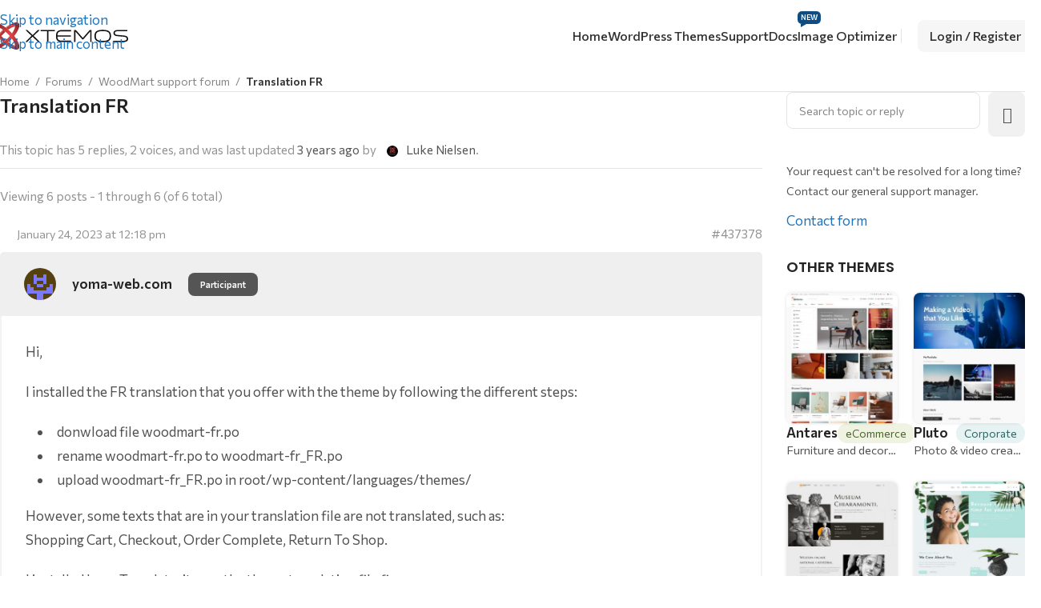

--- FILE ---
content_type: text/html; charset=UTF-8
request_url: https://xtemos.com/forums/topic/translation-fr/
body_size: 23935
content:
<!DOCTYPE html>
<html lang="en-US">
<head>
	<meta charset="UTF-8">
	<link rel="profile" href="https://gmpg.org/xfn/11">
	<link rel="pingback" href="https://xtemos.com/xmlrpc.php">

	<meta name='robots' content='index, follow, max-image-preview:large, max-snippet:-1, max-video-preview:-1' />
	<style>img:is([sizes="auto" i], [sizes^="auto," i]) { contain-intrinsic-size: 3000px 1500px }</style>
	
	<!-- This site is optimized with the Yoast SEO plugin v25.6 - https://yoast.com/wordpress/plugins/seo/ -->
	<title>Translation FR - XTemos</title>
	<link rel="canonical" href="https://xtemos.com/forums/topic/translation-fr/" />
	<meta property="og:locale" content="en_US" />
	<meta property="og:type" content="article" />
	<meta property="og:title" content="Translation FR - XTemos" />
	<meta property="og:description" content="Hi, I installed the FR translation that you offer with the theme by following the different steps: donwload file woodmart-fr.po" />
	<meta property="og:url" content="https://xtemos.com/forums/topic/translation-fr/" />
	<meta property="og:site_name" content="XTemos" />
	<meta property="article:publisher" content="https://www.facebook.com/xtemos.studio" />
	<meta property="article:modified_time" content="2023-01-25T08:25:24+00:00" />
	<meta name="twitter:card" content="summary_large_image" />
	<script type="application/ld+json" class="yoast-schema-graph">{"@context":"https://schema.org","@graph":[{"@type":"WebPage","@id":"https://xtemos.com/forums/topic/translation-fr/","url":"https://xtemos.com/forums/topic/translation-fr/","name":"Translation FR - XTemos","isPartOf":{"@id":"https://xtemos.com/#website"},"datePublished":"2023-01-24T09:18:38+00:00","dateModified":"2023-01-25T08:25:24+00:00","breadcrumb":{"@id":"https://xtemos.com/forums/topic/translation-fr/#breadcrumb"},"inLanguage":"en-US","potentialAction":[{"@type":"ReadAction","target":["https://xtemos.com/forums/topic/translation-fr/"]}]},{"@type":"BreadcrumbList","@id":"https://xtemos.com/forums/topic/translation-fr/#breadcrumb","itemListElement":[{"@type":"ListItem","position":1,"name":"Home","item":"https://xtemos.com/"},{"@type":"ListItem","position":2,"name":"Topics","item":"https://xtemos.com/topics/"},{"@type":"ListItem","position":3,"name":"WoodMart support forum","item":"https://xtemos.com/forums/forum/woodmart-premium-template/"},{"@type":"ListItem","position":4,"name":"Translation FR"}]},{"@type":"WebSite","@id":"https://xtemos.com/#website","url":"https://xtemos.com/","name":"XTemos","description":"Premium WordPress Templates","publisher":{"@id":"https://xtemos.com/#organization"},"potentialAction":[{"@type":"SearchAction","target":{"@type":"EntryPoint","urlTemplate":"https://xtemos.com/?s={search_term_string}"},"query-input":{"@type":"PropertyValueSpecification","valueRequired":true,"valueName":"search_term_string"}}],"inLanguage":"en-US"},{"@type":"Organization","@id":"https://xtemos.com/#organization","name":"WordPress themes","url":"https://xtemos.com/","logo":{"@type":"ImageObject","inLanguage":"en-US","@id":"https://xtemos.com/#/schema/logo/image/","url":"https://xtemos.com/wp-content/uploads/2022/02/xtemos-new-logo.svg","contentUrl":"https://xtemos.com/wp-content/uploads/2022/02/xtemos-new-logo.svg","width":170,"height":34,"caption":"WordPress themes"},"image":{"@id":"https://xtemos.com/#/schema/logo/image/"},"sameAs":["https://www.facebook.com/xtemos.studio"]}]}</script>
	<!-- / Yoast SEO plugin. -->


<link rel='dns-prefetch' href='//fonts.googleapis.com' />
<link href='https://fonts.gstatic.com' crossorigin rel='preconnect' />
<link rel="alternate" type="application/rss+xml" title="XTemos &raquo; Feed" href="https://xtemos.com/feed/" />
<link rel="alternate" type="application/rss+xml" title="XTemos &raquo; Comments Feed" href="https://xtemos.com/comments/feed/" />
		<!-- This site uses the Google Analytics by MonsterInsights plugin v9.6.1 - Using Analytics tracking - https://www.monsterinsights.com/ -->
							<script src="//www.googletagmanager.com/gtag/js?id=G-FMLG9MWSCZ"  data-cfasync="false" data-wpfc-render="false" type="text/javascript" async></script>
			<script data-cfasync="false" data-wpfc-render="false" type="text/javascript">
				var mi_version = '9.6.1';
				var mi_track_user = true;
				var mi_no_track_reason = '';
								var MonsterInsightsDefaultLocations = {"page_location":"https:\/\/xtemos.com\/forums\/topic\/translation-fr\/"};
								if ( typeof MonsterInsightsPrivacyGuardFilter === 'function' ) {
					var MonsterInsightsLocations = (typeof MonsterInsightsExcludeQuery === 'object') ? MonsterInsightsPrivacyGuardFilter( MonsterInsightsExcludeQuery ) : MonsterInsightsPrivacyGuardFilter( MonsterInsightsDefaultLocations );
				} else {
					var MonsterInsightsLocations = (typeof MonsterInsightsExcludeQuery === 'object') ? MonsterInsightsExcludeQuery : MonsterInsightsDefaultLocations;
				}

								var disableStrs = [
										'ga-disable-G-FMLG9MWSCZ',
									];

				/* Function to detect opted out users */
				function __gtagTrackerIsOptedOut() {
					for (var index = 0; index < disableStrs.length; index++) {
						if (document.cookie.indexOf(disableStrs[index] + '=true') > -1) {
							return true;
						}
					}

					return false;
				}

				/* Disable tracking if the opt-out cookie exists. */
				if (__gtagTrackerIsOptedOut()) {
					for (var index = 0; index < disableStrs.length; index++) {
						window[disableStrs[index]] = true;
					}
				}

				/* Opt-out function */
				function __gtagTrackerOptout() {
					for (var index = 0; index < disableStrs.length; index++) {
						document.cookie = disableStrs[index] + '=true; expires=Thu, 31 Dec 2099 23:59:59 UTC; path=/';
						window[disableStrs[index]] = true;
					}
				}

				if ('undefined' === typeof gaOptout) {
					function gaOptout() {
						__gtagTrackerOptout();
					}
				}
								window.dataLayer = window.dataLayer || [];

				window.MonsterInsightsDualTracker = {
					helpers: {},
					trackers: {},
				};
				if (mi_track_user) {
					function __gtagDataLayer() {
						dataLayer.push(arguments);
					}

					function __gtagTracker(type, name, parameters) {
						if (!parameters) {
							parameters = {};
						}

						if (parameters.send_to) {
							__gtagDataLayer.apply(null, arguments);
							return;
						}

						if (type === 'event') {
														parameters.send_to = monsterinsights_frontend.v4_id;
							var hookName = name;
							if (typeof parameters['event_category'] !== 'undefined') {
								hookName = parameters['event_category'] + ':' + name;
							}

							if (typeof MonsterInsightsDualTracker.trackers[hookName] !== 'undefined') {
								MonsterInsightsDualTracker.trackers[hookName](parameters);
							} else {
								__gtagDataLayer('event', name, parameters);
							}
							
						} else {
							__gtagDataLayer.apply(null, arguments);
						}
					}

					__gtagTracker('js', new Date());
					__gtagTracker('set', {
						'developer_id.dZGIzZG': true,
											});
					if ( MonsterInsightsLocations.page_location ) {
						__gtagTracker('set', MonsterInsightsLocations);
					}
										__gtagTracker('config', 'G-FMLG9MWSCZ', {"forceSSL":"true"} );
															window.gtag = __gtagTracker;										(function () {
						/* https://developers.google.com/analytics/devguides/collection/analyticsjs/ */
						/* ga and __gaTracker compatibility shim. */
						var noopfn = function () {
							return null;
						};
						var newtracker = function () {
							return new Tracker();
						};
						var Tracker = function () {
							return null;
						};
						var p = Tracker.prototype;
						p.get = noopfn;
						p.set = noopfn;
						p.send = function () {
							var args = Array.prototype.slice.call(arguments);
							args.unshift('send');
							__gaTracker.apply(null, args);
						};
						var __gaTracker = function () {
							var len = arguments.length;
							if (len === 0) {
								return;
							}
							var f = arguments[len - 1];
							if (typeof f !== 'object' || f === null || typeof f.hitCallback !== 'function') {
								if ('send' === arguments[0]) {
									var hitConverted, hitObject = false, action;
									if ('event' === arguments[1]) {
										if ('undefined' !== typeof arguments[3]) {
											hitObject = {
												'eventAction': arguments[3],
												'eventCategory': arguments[2],
												'eventLabel': arguments[4],
												'value': arguments[5] ? arguments[5] : 1,
											}
										}
									}
									if ('pageview' === arguments[1]) {
										if ('undefined' !== typeof arguments[2]) {
											hitObject = {
												'eventAction': 'page_view',
												'page_path': arguments[2],
											}
										}
									}
									if (typeof arguments[2] === 'object') {
										hitObject = arguments[2];
									}
									if (typeof arguments[5] === 'object') {
										Object.assign(hitObject, arguments[5]);
									}
									if ('undefined' !== typeof arguments[1].hitType) {
										hitObject = arguments[1];
										if ('pageview' === hitObject.hitType) {
											hitObject.eventAction = 'page_view';
										}
									}
									if (hitObject) {
										action = 'timing' === arguments[1].hitType ? 'timing_complete' : hitObject.eventAction;
										hitConverted = mapArgs(hitObject);
										__gtagTracker('event', action, hitConverted);
									}
								}
								return;
							}

							function mapArgs(args) {
								var arg, hit = {};
								var gaMap = {
									'eventCategory': 'event_category',
									'eventAction': 'event_action',
									'eventLabel': 'event_label',
									'eventValue': 'event_value',
									'nonInteraction': 'non_interaction',
									'timingCategory': 'event_category',
									'timingVar': 'name',
									'timingValue': 'value',
									'timingLabel': 'event_label',
									'page': 'page_path',
									'location': 'page_location',
									'title': 'page_title',
									'referrer' : 'page_referrer',
								};
								for (arg in args) {
																		if (!(!args.hasOwnProperty(arg) || !gaMap.hasOwnProperty(arg))) {
										hit[gaMap[arg]] = args[arg];
									} else {
										hit[arg] = args[arg];
									}
								}
								return hit;
							}

							try {
								f.hitCallback();
							} catch (ex) {
							}
						};
						__gaTracker.create = newtracker;
						__gaTracker.getByName = newtracker;
						__gaTracker.getAll = function () {
							return [];
						};
						__gaTracker.remove = noopfn;
						__gaTracker.loaded = true;
						window['__gaTracker'] = __gaTracker;
					})();
									} else {
										console.log("");
					(function () {
						function __gtagTracker() {
							return null;
						}

						window['__gtagTracker'] = __gtagTracker;
						window['gtag'] = __gtagTracker;
					})();
									}
			</script>
				<!-- / Google Analytics by MonsterInsights -->
		<link rel='stylesheet' id='wc-blocks-integration-css' href='https://xtemos.com/wp-content/plugins/woocommerce-subscriptions/build/index.css?ver=8.3.0' type='text/css' media='all' />
<style id='safe-svg-svg-icon-style-inline-css' type='text/css'>
.safe-svg-cover{text-align:center}.safe-svg-cover .safe-svg-inside{display:inline-block;max-width:100%}.safe-svg-cover svg{fill:currentColor;height:100%;max-height:100%;max-width:100%;width:100%}

</style>
<style id='global-styles-inline-css' type='text/css'>
:root{--wp--preset--aspect-ratio--square: 1;--wp--preset--aspect-ratio--4-3: 4/3;--wp--preset--aspect-ratio--3-4: 3/4;--wp--preset--aspect-ratio--3-2: 3/2;--wp--preset--aspect-ratio--2-3: 2/3;--wp--preset--aspect-ratio--16-9: 16/9;--wp--preset--aspect-ratio--9-16: 9/16;--wp--preset--color--black: #000000;--wp--preset--color--cyan-bluish-gray: #abb8c3;--wp--preset--color--white: #ffffff;--wp--preset--color--pale-pink: #f78da7;--wp--preset--color--vivid-red: #cf2e2e;--wp--preset--color--luminous-vivid-orange: #ff6900;--wp--preset--color--luminous-vivid-amber: #fcb900;--wp--preset--color--light-green-cyan: #7bdcb5;--wp--preset--color--vivid-green-cyan: #00d084;--wp--preset--color--pale-cyan-blue: #8ed1fc;--wp--preset--color--vivid-cyan-blue: #0693e3;--wp--preset--color--vivid-purple: #9b51e0;--wp--preset--gradient--vivid-cyan-blue-to-vivid-purple: linear-gradient(135deg,rgb(6,147,227) 0%,rgb(155,81,224) 100%);--wp--preset--gradient--light-green-cyan-to-vivid-green-cyan: linear-gradient(135deg,rgb(122,220,180) 0%,rgb(0,208,130) 100%);--wp--preset--gradient--luminous-vivid-amber-to-luminous-vivid-orange: linear-gradient(135deg,rgb(252,185,0) 0%,rgb(255,105,0) 100%);--wp--preset--gradient--luminous-vivid-orange-to-vivid-red: linear-gradient(135deg,rgb(255,105,0) 0%,rgb(207,46,46) 100%);--wp--preset--gradient--very-light-gray-to-cyan-bluish-gray: linear-gradient(135deg,rgb(238,238,238) 0%,rgb(169,184,195) 100%);--wp--preset--gradient--cool-to-warm-spectrum: linear-gradient(135deg,rgb(74,234,220) 0%,rgb(151,120,209) 20%,rgb(207,42,186) 40%,rgb(238,44,130) 60%,rgb(251,105,98) 80%,rgb(254,248,76) 100%);--wp--preset--gradient--blush-light-purple: linear-gradient(135deg,rgb(255,206,236) 0%,rgb(152,150,240) 100%);--wp--preset--gradient--blush-bordeaux: linear-gradient(135deg,rgb(254,205,165) 0%,rgb(254,45,45) 50%,rgb(107,0,62) 100%);--wp--preset--gradient--luminous-dusk: linear-gradient(135deg,rgb(255,203,112) 0%,rgb(199,81,192) 50%,rgb(65,88,208) 100%);--wp--preset--gradient--pale-ocean: linear-gradient(135deg,rgb(255,245,203) 0%,rgb(182,227,212) 50%,rgb(51,167,181) 100%);--wp--preset--gradient--electric-grass: linear-gradient(135deg,rgb(202,248,128) 0%,rgb(113,206,126) 100%);--wp--preset--gradient--midnight: linear-gradient(135deg,rgb(2,3,129) 0%,rgb(40,116,252) 100%);--wp--preset--font-size--small: 13px;--wp--preset--font-size--medium: 20px;--wp--preset--font-size--large: 36px;--wp--preset--font-size--x-large: 42px;--wp--preset--spacing--20: 0.44rem;--wp--preset--spacing--30: 0.67rem;--wp--preset--spacing--40: 1rem;--wp--preset--spacing--50: 1.5rem;--wp--preset--spacing--60: 2.25rem;--wp--preset--spacing--70: 3.38rem;--wp--preset--spacing--80: 5.06rem;--wp--preset--shadow--natural: 6px 6px 9px rgba(0, 0, 0, 0.2);--wp--preset--shadow--deep: 12px 12px 50px rgba(0, 0, 0, 0.4);--wp--preset--shadow--sharp: 6px 6px 0px rgba(0, 0, 0, 0.2);--wp--preset--shadow--outlined: 6px 6px 0px -3px rgb(255, 255, 255), 6px 6px rgb(0, 0, 0);--wp--preset--shadow--crisp: 6px 6px 0px rgb(0, 0, 0);}:where(body) { margin: 0; }.wp-site-blocks > .alignleft { float: left; margin-right: 2em; }.wp-site-blocks > .alignright { float: right; margin-left: 2em; }.wp-site-blocks > .aligncenter { justify-content: center; margin-left: auto; margin-right: auto; }:where(.is-layout-flex){gap: 0.5em;}:where(.is-layout-grid){gap: 0.5em;}.is-layout-flow > .alignleft{float: left;margin-inline-start: 0;margin-inline-end: 2em;}.is-layout-flow > .alignright{float: right;margin-inline-start: 2em;margin-inline-end: 0;}.is-layout-flow > .aligncenter{margin-left: auto !important;margin-right: auto !important;}.is-layout-constrained > .alignleft{float: left;margin-inline-start: 0;margin-inline-end: 2em;}.is-layout-constrained > .alignright{float: right;margin-inline-start: 2em;margin-inline-end: 0;}.is-layout-constrained > .aligncenter{margin-left: auto !important;margin-right: auto !important;}.is-layout-constrained > :where(:not(.alignleft):not(.alignright):not(.alignfull)){margin-left: auto !important;margin-right: auto !important;}body .is-layout-flex{display: flex;}.is-layout-flex{flex-wrap: wrap;align-items: center;}.is-layout-flex > :is(*, div){margin: 0;}body .is-layout-grid{display: grid;}.is-layout-grid > :is(*, div){margin: 0;}body{padding-top: 0px;padding-right: 0px;padding-bottom: 0px;padding-left: 0px;}a:where(:not(.wp-element-button)){text-decoration: none;}:root :where(.wp-element-button, .wp-block-button__link){background-color: #32373c;border-width: 0;color: #fff;font-family: inherit;font-size: inherit;font-style: inherit;font-weight: inherit;letter-spacing: inherit;line-height: inherit;padding-top: calc(0.667em + 2px);padding-right: calc(1.333em + 2px);padding-bottom: calc(0.667em + 2px);padding-left: calc(1.333em + 2px);text-decoration: none;text-transform: inherit;}.has-black-color{color: var(--wp--preset--color--black) !important;}.has-cyan-bluish-gray-color{color: var(--wp--preset--color--cyan-bluish-gray) !important;}.has-white-color{color: var(--wp--preset--color--white) !important;}.has-pale-pink-color{color: var(--wp--preset--color--pale-pink) !important;}.has-vivid-red-color{color: var(--wp--preset--color--vivid-red) !important;}.has-luminous-vivid-orange-color{color: var(--wp--preset--color--luminous-vivid-orange) !important;}.has-luminous-vivid-amber-color{color: var(--wp--preset--color--luminous-vivid-amber) !important;}.has-light-green-cyan-color{color: var(--wp--preset--color--light-green-cyan) !important;}.has-vivid-green-cyan-color{color: var(--wp--preset--color--vivid-green-cyan) !important;}.has-pale-cyan-blue-color{color: var(--wp--preset--color--pale-cyan-blue) !important;}.has-vivid-cyan-blue-color{color: var(--wp--preset--color--vivid-cyan-blue) !important;}.has-vivid-purple-color{color: var(--wp--preset--color--vivid-purple) !important;}.has-black-background-color{background-color: var(--wp--preset--color--black) !important;}.has-cyan-bluish-gray-background-color{background-color: var(--wp--preset--color--cyan-bluish-gray) !important;}.has-white-background-color{background-color: var(--wp--preset--color--white) !important;}.has-pale-pink-background-color{background-color: var(--wp--preset--color--pale-pink) !important;}.has-vivid-red-background-color{background-color: var(--wp--preset--color--vivid-red) !important;}.has-luminous-vivid-orange-background-color{background-color: var(--wp--preset--color--luminous-vivid-orange) !important;}.has-luminous-vivid-amber-background-color{background-color: var(--wp--preset--color--luminous-vivid-amber) !important;}.has-light-green-cyan-background-color{background-color: var(--wp--preset--color--light-green-cyan) !important;}.has-vivid-green-cyan-background-color{background-color: var(--wp--preset--color--vivid-green-cyan) !important;}.has-pale-cyan-blue-background-color{background-color: var(--wp--preset--color--pale-cyan-blue) !important;}.has-vivid-cyan-blue-background-color{background-color: var(--wp--preset--color--vivid-cyan-blue) !important;}.has-vivid-purple-background-color{background-color: var(--wp--preset--color--vivid-purple) !important;}.has-black-border-color{border-color: var(--wp--preset--color--black) !important;}.has-cyan-bluish-gray-border-color{border-color: var(--wp--preset--color--cyan-bluish-gray) !important;}.has-white-border-color{border-color: var(--wp--preset--color--white) !important;}.has-pale-pink-border-color{border-color: var(--wp--preset--color--pale-pink) !important;}.has-vivid-red-border-color{border-color: var(--wp--preset--color--vivid-red) !important;}.has-luminous-vivid-orange-border-color{border-color: var(--wp--preset--color--luminous-vivid-orange) !important;}.has-luminous-vivid-amber-border-color{border-color: var(--wp--preset--color--luminous-vivid-amber) !important;}.has-light-green-cyan-border-color{border-color: var(--wp--preset--color--light-green-cyan) !important;}.has-vivid-green-cyan-border-color{border-color: var(--wp--preset--color--vivid-green-cyan) !important;}.has-pale-cyan-blue-border-color{border-color: var(--wp--preset--color--pale-cyan-blue) !important;}.has-vivid-cyan-blue-border-color{border-color: var(--wp--preset--color--vivid-cyan-blue) !important;}.has-vivid-purple-border-color{border-color: var(--wp--preset--color--vivid-purple) !important;}.has-vivid-cyan-blue-to-vivid-purple-gradient-background{background: var(--wp--preset--gradient--vivid-cyan-blue-to-vivid-purple) !important;}.has-light-green-cyan-to-vivid-green-cyan-gradient-background{background: var(--wp--preset--gradient--light-green-cyan-to-vivid-green-cyan) !important;}.has-luminous-vivid-amber-to-luminous-vivid-orange-gradient-background{background: var(--wp--preset--gradient--luminous-vivid-amber-to-luminous-vivid-orange) !important;}.has-luminous-vivid-orange-to-vivid-red-gradient-background{background: var(--wp--preset--gradient--luminous-vivid-orange-to-vivid-red) !important;}.has-very-light-gray-to-cyan-bluish-gray-gradient-background{background: var(--wp--preset--gradient--very-light-gray-to-cyan-bluish-gray) !important;}.has-cool-to-warm-spectrum-gradient-background{background: var(--wp--preset--gradient--cool-to-warm-spectrum) !important;}.has-blush-light-purple-gradient-background{background: var(--wp--preset--gradient--blush-light-purple) !important;}.has-blush-bordeaux-gradient-background{background: var(--wp--preset--gradient--blush-bordeaux) !important;}.has-luminous-dusk-gradient-background{background: var(--wp--preset--gradient--luminous-dusk) !important;}.has-pale-ocean-gradient-background{background: var(--wp--preset--gradient--pale-ocean) !important;}.has-electric-grass-gradient-background{background: var(--wp--preset--gradient--electric-grass) !important;}.has-midnight-gradient-background{background: var(--wp--preset--gradient--midnight) !important;}.has-small-font-size{font-size: var(--wp--preset--font-size--small) !important;}.has-medium-font-size{font-size: var(--wp--preset--font-size--medium) !important;}.has-large-font-size{font-size: var(--wp--preset--font-size--large) !important;}.has-x-large-font-size{font-size: var(--wp--preset--font-size--x-large) !important;}
:where(.wp-block-columns.is-layout-flex){gap: 2em;}:where(.wp-block-columns.is-layout-grid){gap: 2em;}
:root :where(.wp-block-pullquote){font-size: 1.5em;line-height: 1.6;}
:where(.wp-block-post-template.is-layout-flex){gap: 1.25em;}:where(.wp-block-post-template.is-layout-grid){gap: 1.25em;}
</style>
<style id='woocommerce-inline-inline-css' type='text/css'>
.woocommerce form .form-row .required { visibility: visible; }
</style>
<link rel='stylesheet' id='gdatt-attachments-css' href='https://xtemos.com/wp-content/plugins/gd-bbpress-attachments/css/front.min.css?ver=4.9_b2800_free' type='text/css' media='all' />
<link rel='stylesheet' id='wd-style-base-css' href='https://xtemos.com/wp-content/themes/woodmart/css/parts/base.min.css?ver=8.3.4' type='text/css' media='all' />
<link rel='stylesheet' id='wd-mod-more-description-css' href='https://xtemos.com/wp-content/themes/woodmart/css/parts/mod-more-description.min.css?ver=8.3.4' type='text/css' media='all' />
<link rel='stylesheet' id='wd-page-title-css' href='https://xtemos.com/wp-content/themes/woodmart/css/parts/page-title.min.css?ver=8.3.4' type='text/css' media='all' />
<link rel='stylesheet' id='wd-woo-mod-variation-form-css' href='https://xtemos.com/wp-content/themes/woodmart/css/parts/woo-mod-variation-form.min.css?ver=8.3.4' type='text/css' media='all' />
<link rel='stylesheet' id='wd-int-woo-subscriptions-css' href='https://xtemos.com/wp-content/themes/woodmart/css/parts/int-woo-subscriptions.min.css?ver=8.3.4' type='text/css' media='all' />
<link rel='stylesheet' id='wd-int-wordfence-css' href='https://xtemos.com/wp-content/themes/woodmart/css/parts/int-wordfence.min.css?ver=8.3.4' type='text/css' media='all' />
<link rel='stylesheet' id='wd-woocommerce-base-css' href='https://xtemos.com/wp-content/themes/woodmart/css/parts/woocommerce-base.min.css?ver=8.3.4' type='text/css' media='all' />
<link rel='stylesheet' id='wd-mod-star-rating-css' href='https://xtemos.com/wp-content/themes/woodmart/css/parts/mod-star-rating.min.css?ver=8.3.4' type='text/css' media='all' />
<link rel='stylesheet' id='wd-woocommerce-block-notices-css' href='https://xtemos.com/wp-content/themes/woodmart/css/parts/woo-mod-block-notices.min.css?ver=8.3.4' type='text/css' media='all' />
<link rel='stylesheet' id='child-style-css' href='https://xtemos.com/wp-content/themes/woodmart-child/style.css?ver=1.3.4' type='text/css' media='all' />
<link rel='stylesheet' id='xts-forum-style-css' href='https://xtemos.com/wp-content/themes/woodmart-child/css/forum.css?ver=1.3.4' type='text/css' media='all' />
<link rel='stylesheet' id='wd-mfp-popup-css' href='https://xtemos.com/wp-content/themes/woodmart/css/parts/lib-magnific-popup.min.css?ver=8.3.4' type='text/css' media='all' />
<link rel='stylesheet' id='xts-panel-style-css' href='https://xtemos.com/wp-content/themes/woodmart-child/css/support-panel.css?ver=1.3.4' type='text/css' media='all' />
<link rel='stylesheet' id='xts-product-style-css' href='https://xtemos.com/wp-content/themes/woodmart-child/css/product.css?ver=1.3.4' type='text/css' media='all' />
<link rel='stylesheet' id='wd-mod-animations-transform-css' href='https://xtemos.com/wp-content/themes/woodmart/css/parts/mod-animations-transform.min.css?ver=8.3.4' type='text/css' media='all' />
<link rel='stylesheet' id='wd-mod-transform-css' href='https://xtemos.com/wp-content/themes/woodmart/css/parts/mod-transform.min.css?ver=8.3.4' type='text/css' media='all' />
<link rel='stylesheet' id='wd-header-base-css' href='https://xtemos.com/wp-content/themes/woodmart/css/parts/header-base.min.css?ver=8.3.4' type='text/css' media='all' />
<link rel='stylesheet' id='wd-mod-tools-css' href='https://xtemos.com/wp-content/themes/woodmart/css/parts/mod-tools.min.css?ver=8.3.4' type='text/css' media='all' />
<link rel='stylesheet' id='wd-mod-nav-menu-label-css' href='https://xtemos.com/wp-content/themes/woodmart/css/parts/mod-nav-menu-label.min.css?ver=8.3.4' type='text/css' media='all' />
<link rel='stylesheet' id='wd-woo-mod-login-form-css' href='https://xtemos.com/wp-content/themes/woodmart/css/parts/woo-mod-login-form.min.css?ver=8.3.4' type='text/css' media='all' />
<link rel='stylesheet' id='wd-header-my-account-css' href='https://xtemos.com/wp-content/themes/woodmart/css/parts/header-el-my-account.min.css?ver=8.3.4' type='text/css' media='all' />
<link rel='stylesheet' id='wd-header-elements-base-css' href='https://xtemos.com/wp-content/themes/woodmart/css/parts/header-el-base.min.css?ver=8.3.4' type='text/css' media='all' />
<link rel='stylesheet' id='wd-header-mobile-nav-dropdown-css' href='https://xtemos.com/wp-content/themes/woodmart/css/parts/header-el-mobile-nav-dropdown.min.css?ver=8.3.4' type='text/css' media='all' />
<link rel='stylesheet' id='wd-off-canvas-sidebar-css' href='https://xtemos.com/wp-content/themes/woodmart/css/parts/opt-off-canvas-sidebar.min.css?ver=8.3.4' type='text/css' media='all' />
<link rel='stylesheet' id='wd-wd-search-form-css' href='https://xtemos.com/wp-content/themes/woodmart/css/parts/wd-search-form.min.css?ver=8.3.4' type='text/css' media='all' />
<link rel='stylesheet' id='wd-block-title-css' href='https://xtemos.com/wp-content/themes/woodmart/css/parts/block-title.min.css?ver=8.3.4' type='text/css' media='all' />
<link rel='stylesheet' id='wd-product-loop-css' href='https://xtemos.com/wp-content/themes/woodmart/css/parts/woo-product-loop.min.css?ver=8.3.4' type='text/css' media='all' />
<link rel='stylesheet' id='wd-product-loop-button-info-alt-css' href='https://xtemos.com/wp-content/themes/woodmart/css/parts/woo-product-loop-button-info-alt.min.css?ver=8.3.4' type='text/css' media='all' />
<link rel='stylesheet' id='wd-woo-mod-add-btn-replace-css' href='https://xtemos.com/wp-content/themes/woodmart/css/parts/woo-mod-add-btn-replace.min.css?ver=8.3.4' type='text/css' media='all' />
<link rel='stylesheet' id='wd-footer-base-css' href='https://xtemos.com/wp-content/themes/woodmart/css/parts/footer-base.min.css?ver=8.3.4' type='text/css' media='all' />
<link rel='stylesheet' id='wd-block-icon-css' href='https://xtemos.com/wp-content/themes/woodmart/css/parts/block-icon.min.css?ver=8.3.4' type='text/css' media='all' />
<link rel='stylesheet' id='wd-block-menu-list-css' href='https://xtemos.com/wp-content/themes/woodmart/css/parts/block-menu-list.min.css?ver=8.3.4' type='text/css' media='all' />
<link rel='stylesheet' id='wd-block-layout-css' href='https://xtemos.com/wp-content/themes/woodmart/css/parts/block-layout.min.css?ver=8.3.4' type='text/css' media='all' />
<link rel='stylesheet' id='wd-block-paragraph-css' href='https://xtemos.com/wp-content/themes/woodmart/css/parts/block-paragraph.min.css?ver=8.3.4' type='text/css' media='all' />
<link rel='stylesheet' id='wd-el-menu-css' href='https://xtemos.com/wp-content/themes/woodmart/css/parts/el-menu.min.css?ver=8.3.4' type='text/css' media='all' />
<link rel='stylesheet' id='wd-block-container-css' href='https://xtemos.com/wp-content/themes/woodmart/css/parts/block-container.min.css?ver=8.3.4' type='text/css' media='all' />
<link rel='stylesheet' id='wd-header-my-account-sidebar-css' href='https://xtemos.com/wp-content/themes/woodmart/css/parts/header-el-my-account-sidebar.min.css?ver=8.3.4' type='text/css' media='all' />
<link rel='stylesheet' id='wd-mod-sticky-sidebar-opener-css' href='https://xtemos.com/wp-content/themes/woodmart/css/parts/mod-sticky-sidebar-opener.min.css?ver=8.3.4' type='text/css' media='all' />
<link rel='stylesheet' id='wd-cookies-popup-css' href='https://xtemos.com/wp-content/themes/woodmart/css/parts/opt-cookies.min.css?ver=8.3.4' type='text/css' media='all' />
<link rel='stylesheet' id='xts-style-theme_settings_default-css' href='https://xtemos.com/wp-content/uploads/2025/10/xts-theme_settings_default-1761726456.css?ver=8.3.4' type='text/css' media='all' />
<link rel='stylesheet' id='xts-google-fonts-css' href='https://fonts.googleapis.com/css?family=Commissioner%3A400%2C600%2C500%7CLato%3A400%2C700%7CPoppins%3A400%2C600&#038;ver=8.3.4' type='text/css' media='all' />
<script type="text/javascript" src="https://xtemos.com/wp-content/plugins/google-analytics-for-wordpress/assets/js/frontend-gtag.min.js?ver=9.6.1" id="monsterinsights-frontend-script-js" async="async" data-wp-strategy="async"></script>
<script data-cfasync="false" data-wpfc-render="false" type="text/javascript" id='monsterinsights-frontend-script-js-extra'>/* <![CDATA[ */
var monsterinsights_frontend = {"js_events_tracking":"true","download_extensions":"doc,pdf,ppt,zip,xls,docx,pptx,xlsx","inbound_paths":"[]","home_url":"https:\/\/xtemos.com","hash_tracking":"false","v4_id":"G-FMLG9MWSCZ"};/* ]]> */
</script>
<script type="text/javascript" src="https://xtemos.com/wp-includes/js/jquery/jquery.min.js?ver=3.7.1" id="jquery-core-js"></script>
<script type="text/javascript" src="https://xtemos.com/wp-includes/js/jquery/jquery-migrate.min.js?ver=3.4.1" id="jquery-migrate-js"></script>
<script type="text/javascript" src="https://xtemos.com/wp-content/plugins/woocommerce/assets/js/jquery-blockui/jquery.blockUI.min.js?ver=2.7.0-wc.10.0.4" id="jquery-blockui-js" defer="defer" data-wp-strategy="defer"></script>
<script type="text/javascript" id="wc-add-to-cart-js-extra">
/* <![CDATA[ */
var wc_add_to_cart_params = {"ajax_url":"\/wp-admin\/admin-ajax.php","wc_ajax_url":"\/?wc-ajax=%%endpoint%%","i18n_view_cart":"View cart","cart_url":"https:\/\/xtemos.com\/cart\/","is_cart":"","cart_redirect_after_add":"no"};
/* ]]> */
</script>
<script type="text/javascript" src="https://xtemos.com/wp-content/plugins/woocommerce/assets/js/frontend/add-to-cart.min.js?ver=10.0.4" id="wc-add-to-cart-js" defer="defer" data-wp-strategy="defer"></script>
<script type="text/javascript" src="https://xtemos.com/wp-content/plugins/woocommerce/assets/js/js-cookie/js.cookie.min.js?ver=2.1.4-wc.10.0.4" id="js-cookie-js" defer="defer" data-wp-strategy="defer"></script>
<script type="text/javascript" id="woocommerce-js-extra">
/* <![CDATA[ */
var woocommerce_params = {"ajax_url":"\/wp-admin\/admin-ajax.php","wc_ajax_url":"\/?wc-ajax=%%endpoint%%","i18n_password_show":"Show password","i18n_password_hide":"Hide password"};
/* ]]> */
</script>
<script type="text/javascript" src="https://xtemos.com/wp-content/plugins/woocommerce/assets/js/frontend/woocommerce.min.js?ver=10.0.4" id="woocommerce-js" defer="defer" data-wp-strategy="defer"></script>
<script type="text/javascript" src="https://xtemos.com/wp-content/themes/woodmart/js/libs/device.min.js?ver=8.3.4" id="wd-device-library-js"></script>
<script type="text/javascript" src="https://xtemos.com/wp-content/themes/woodmart/js/scripts/global/scrollBar.min.js?ver=8.3.4" id="wd-scrollbar-js"></script>
<link rel="https://api.w.org/" href="https://xtemos.com/wp-json/" /><link rel="EditURI" type="application/rsd+xml" title="RSD" href="https://xtemos.com/xmlrpc.php?rsd" />
<meta name="generator" content="WordPress 6.8.2" />
<meta name="generator" content="WooCommerce 10.0.4" />
<link rel='shortlink' href='https://xtemos.com/?p=437378' />
<link rel="alternate" title="oEmbed (JSON)" type="application/json+oembed" href="https://xtemos.com/wp-json/oembed/1.0/embed?url=https%3A%2F%2Fxtemos.com%2Fforums%2Ftopic%2Ftranslation-fr%2F" />
<link rel="alternate" title="oEmbed (XML)" type="text/xml+oembed" href="https://xtemos.com/wp-json/oembed/1.0/embed?url=https%3A%2F%2Fxtemos.com%2Fforums%2Ftopic%2Ftranslation-fr%2F&#038;format=xml" />
					<meta name="viewport" content="width=device-width, initial-scale=1.0, maximum-scale=1.0, user-scalable=no">
										<noscript><style>.woocommerce-product-gallery{ opacity: 1 !important; }</style></noscript>
	<link rel="icon" href="https://xtemos.com/wp-content/uploads/2020/09/cropped-xtemos-logo-32x32.png" sizes="32x32" />
<link rel="icon" href="https://xtemos.com/wp-content/uploads/2020/09/cropped-xtemos-logo-192x192.png" sizes="192x192" />
<link rel="apple-touch-icon" href="https://xtemos.com/wp-content/uploads/2020/09/cropped-xtemos-logo-180x180.png" />
<meta name="msapplication-TileImage" content="https://xtemos.com/wp-content/uploads/2020/09/cropped-xtemos-logo-270x270.png" />
<style>
		
		</style>			<style id="wd-style-header_408453-css" data-type="wd-style-header_408453">
				:root{
	--wd-top-bar-h: .00001px;
	--wd-top-bar-sm-h: .00001px;
	--wd-top-bar-sticky-h: .00001px;
	--wd-top-bar-brd-w: .00001px;

	--wd-header-general-h: 90px;
	--wd-header-general-sm-h: 60px;
	--wd-header-general-sticky-h: 70px;
	--wd-header-general-brd-w: .00001px;

	--wd-header-bottom-h: 52px;
	--wd-header-bottom-sm-h: 52px;
	--wd-header-bottom-sticky-h: .00001px;
	--wd-header-bottom-brd-w: .00001px;

	--wd-header-clone-h: .00001px;

	--wd-header-brd-w: calc(var(--wd-top-bar-brd-w) + var(--wd-header-general-brd-w) + var(--wd-header-bottom-brd-w));
	--wd-header-h: calc(var(--wd-top-bar-h) + var(--wd-header-general-h) + var(--wd-header-bottom-h) + var(--wd-header-brd-w));
	--wd-header-sticky-h: calc(var(--wd-top-bar-sticky-h) + var(--wd-header-general-sticky-h) + var(--wd-header-bottom-sticky-h) + var(--wd-header-clone-h) + var(--wd-header-brd-w));
	--wd-header-sm-h: calc(var(--wd-top-bar-sm-h) + var(--wd-header-general-sm-h) + var(--wd-header-bottom-sm-h) + var(--wd-header-brd-w));
}


.whb-sticked .whb-general-header .wd-dropdown:not(.sub-sub-menu) {
	margin-top: 14px;
}

.whb-sticked .whb-general-header .wd-dropdown:not(.sub-sub-menu):after {
	height: 25px;
}




.whb-header-bottom .wd-dropdown {
	margin-top: 5px;
}

.whb-header-bottom .wd-dropdown:after {
	height: 16px;
}



		
.whb-general-header {
	border-bottom-width: 0px;border-bottom-style: solid;
}

.whb-header-bottom {
	border-bottom-width: 0px;border-bottom-style: solid;
}
			</style>
			</head>

<body class="topic bbpress bbp-no-js wp-singular topic-template-default single single-topic postid-437378 wp-theme-woodmart wp-child-theme-woodmart-child theme-woodmart woocommerce-no-js wrapper-custom  categories-accordion-on woodmart-ajax-shop-on">
			<script type="text/javascript" id="wd-flicker-fix">// Flicker fix.</script>
<script type="text/javascript" id="bbp-swap-no-js-body-class">
	document.body.className = document.body.className.replace( 'bbp-no-js', 'bbp-js' );
</script>

		<div class="wd-skip-links">
								<a href="#menu-main" class="wd-skip-navigation btn">
						Skip to navigation					</a>
								<a href="#main-content" class="wd-skip-content btn">
				Skip to main content			</a>
		</div>
			
	
	<div class="wd-page-wrapper website-wrapper">
									<header class="whb-header whb-header_408453 whb-sticky-shadow whb-scroll-stick whb-sticky-real">
					<div class="whb-main-header">
	
<div class="whb-row whb-general-header whb-sticky-row whb-without-bg whb-without-border whb-color-dark whb-flex-flex-middle">
	<div class="container">
		<div class="whb-flex-row whb-general-header-inner">
			<div class="whb-column whb-col-left whb-column8 whb-visible-lg">
	<div class="site-logo whb-gs8bcnxektjsro21n657">
	<a href="https://xtemos.com/" class="wd-logo wd-main-logo" rel="home" aria-label="Site logo">
		<img width="170" height="34" src="https://xtemos.com/wp-content/uploads/2022/02/xtemos-new-logo.svg" class="attachment-full size-full" alt="" style="max-width:170px;" decoding="async" />	</a>
	</div>
</div>
<div class="whb-column whb-col-center whb-column9 whb-visible-lg">
	<nav class="wd-header-nav wd-header-main-nav text-right wd-design-1 whb-p2ohnqzt7vyqtiguoc50" role="navigation" aria-label="Main navigation">
	<ul id="menu-main" class="menu wd-nav wd-nav-header wd-nav-main wd-style-default wd-gap-s"><li id="menu-item-350655" class="menu-item menu-item-type-custom menu-item-object-custom menu-item-home menu-item-350655 item-level-0 menu-simple-dropdown wd-event-hover" ><a href="https://xtemos.com/" class="woodmart-nav-link"><span class="nav-link-text">Home</span></a></li>
<li id="menu-item-405856" class="menu-item menu-item-type-post_type menu-item-object-page menu-item-has-children menu-item-405856 item-level-0 menu-simple-dropdown wd-event-hover" ><a href="https://xtemos.com/wordpress-themes/" class="woodmart-nav-link"><span class="nav-link-text">WordPress Themes</span></a><div class="color-scheme-dark wd-design-default wd-dropdown-menu wd-dropdown"><div class="container wd-entry-content">
<ul class="wd-sub-menu color-scheme-dark">
	<li id="menu-item-405878" class="menu-item menu-item-type-taxonomy menu-item-object-product_cat menu-item-405878 item-level-1 wd-event-hover" ><a href="https://xtemos.com/themes/ecommerce/" class="woodmart-nav-link">eCommerce</a></li>
	<li id="menu-item-405877" class="menu-item menu-item-type-taxonomy menu-item-object-product_cat menu-item-405877 item-level-1 wd-event-hover" ><a href="https://xtemos.com/themes/corporate/" class="woodmart-nav-link">Corporate</a></li>
	<li id="menu-item-405879" class="menu-item menu-item-type-taxonomy menu-item-object-product_cat menu-item-405879 item-level-1 wd-event-hover" ><a href="https://xtemos.com/themes/multipurpose/" class="woodmart-nav-link">Multipurpose</a></li>
	<li id="menu-item-405880" class="menu-item menu-item-type-taxonomy menu-item-object-product_cat menu-item-405880 item-level-1 wd-event-hover" ><a href="https://xtemos.com/themes/blog/" class="woodmart-nav-link">Blog</a></li>
</ul>
</div>
</div>
</li>
<li id="menu-item-568" class="menu-item menu-item-type-custom menu-item-object-custom menu-item-has-children menu-item-568 item-level-0 menu-simple-dropdown wd-event-hover" ><a href="https://xtemos.com/forums/" class="woodmart-nav-link"><span class="nav-link-text">Support</span></a><div class="color-scheme-dark wd-design-default wd-dropdown-menu wd-dropdown"><div class="container wd-entry-content">
<ul class="wd-sub-menu color-scheme-dark">
	<li id="menu-item-18090" class="menu-item menu-item-type-custom menu-item-object-custom menu-item-18090 item-level-1 wd-event-hover" ><a href="https://xtemos.com/forums/forum/woodmart-premium-template/" class="woodmart-nav-link">WoodMart support</a></li>
	<li id="menu-item-18091" class="menu-item menu-item-type-custom menu-item-object-custom menu-item-18091 item-level-1 wd-event-hover" ><a href="https://xtemos.com/forums/forum/basel-premium-template/" class="woodmart-nav-link">Basel support</a></li>
	<li id="menu-item-317160" class="menu-item menu-item-type-post_type menu-item-object-forum menu-item-317160 item-level-1 wd-event-hover" ><a href="https://xtemos.com/forums/forum/space-themes-support/" class="woodmart-nav-link">Space support</a></li>
	<li id="menu-item-567647" class="menu-item menu-item-type-custom menu-item-object-custom menu-item-567647 item-level-1 wd-event-hover" ><a href="https://xtemos.com/go/feature-requests" class="woodmart-nav-link">Feature requests</a></li>
</ul>
</div>
</div>
</li>
<li id="menu-item-79" class="menu-item menu-item-type-post_type menu-item-object-page menu-item-has-children menu-item-79 item-level-0 menu-simple-dropdown wd-event-hover" ><a href="https://xtemos.com/documentation/" class="woodmart-nav-link"><span class="nav-link-text">Docs</span></a><div class="color-scheme-dark wd-design-default wd-dropdown-menu wd-dropdown"><div class="container wd-entry-content">
<ul class="wd-sub-menu color-scheme-dark">
	<li id="menu-item-18089" class="menu-item menu-item-type-custom menu-item-object-custom menu-item-18089 item-level-1 wd-event-hover" ><a href="https://xtemos.com/documentation/woodmart/" class="woodmart-nav-link">WoodMart</a></li>
	<li id="menu-item-18088" class="menu-item menu-item-type-custom menu-item-object-custom menu-item-18088 item-level-1 wd-event-hover" ><a href="https://xtemos.com/documentation/basel/" class="woodmart-nav-link">Basel</a></li>
	<li id="menu-item-317161" class="menu-item menu-item-type-custom menu-item-object-custom menu-item-317161 item-level-1 wd-event-hover" ><a href="https://xtemos.com/documentation/space/" class="woodmart-nav-link">Hitek, Luman, Antares</a></li>
</ul>
</div>
</div>
</li>
<li id="menu-item-683179" class="menu-item menu-item-type-post_type menu-item-object-page menu-item-683179 item-level-0 menu-simple-dropdown wd-event-hover item-with-label item-label-primary" ><a href="https://xtemos.com/image-optimizer/" class="woodmart-nav-link"><span class="nav-link-text">Image Optimizer</span><span class="menu-label menu-label-primary">NEW</span></a></li>
</ul></nav>
</div>
<div class="whb-column whb-col-right whb-column10 whb-visible-lg">
	
<div class="whb-space-element whb-mqieshw26cl0ximxawka " style="width:5px;"></div>
<div class="wd-header-divider whb-divider-default whb-j2e0k9s28r3ys48939oe"></div>

<div class="whb-space-element whb-t14nlu5pvi5xo0ke80wk " style="width:20px;"></div>
<div class="wd-header-my-account wd-tools-element wd-event-hover wd-design-1 wd-account-style-text login-side-opener whb-vssfpylqqax9pvkfnxoz">
			<a href="https://xtemos.com/my-account/" title="My account">
			
				<span class="wd-tools-icon">
									</span>
				<span class="wd-tools-text">
				Login / Register			</span>

					</a>

			</div>

<div class="wd-header-text reset-last-child whb-sp1h6433yzxvurhocot1 wd-inline xts-header-special-btn">
		<a class="btn btn-color-primary btn-style-default xts-hidden" href="https://xtemos.com/checkout/">
			<span class="xts-button-text">Checkout</span>
		</a></div>
</div>
<div class="whb-column whb-mobile-left whb-column_mobile2 whb-hidden-lg">
	<div class="site-logo whb-lt7vdqgaccmapftzurvt">
	<a href="https://xtemos.com/" class="wd-logo wd-main-logo" rel="home" aria-label="Site logo">
		<img width="170" height="34" src="https://xtemos.com/wp-content/uploads/2022/02/xtemos-new-logo.svg" class="attachment-full size-full" alt="" style="max-width:138px;" decoding="async" />	</a>
	</div>
</div>
<div class="whb-column whb-mobile-center whb-column_mobile3 whb-hidden-lg whb-empty-column">
	</div>
<div class="whb-column whb-mobile-right whb-column_mobile4 whb-hidden-lg">
	
<div class="wd-header-text reset-last-child whb-vufbmnn7uppjf64t2n5j wd-inline xts-header-special-btn">
		<a class="btn btn-color-primary btn-style-default xts-hidden" href="https://xtemos.com/checkout/">
			<span class="xts-button-text">Checkout</span>
		</a></div>
<div class="wd-tools-element wd-header-mobile-nav wd-style-text wd-design-1 whb-g1k0m1tib7raxrwkm1t3">
	<a href="#" rel="nofollow" aria-label="Open mobile menu">
		
		<span class="wd-tools-icon">
					</span>

		<span class="wd-tools-text">Menu</span>

			</a>
</div></div>
		</div>
	</div>
</div>
</div>
				</header>
			
								<div class="wd-page-content main-page-wrapper">
		
					<div class="page-title page-title- wd-page-title title-size-small title-design-default">
				<div class="container">
											<div class="bbp-breadcrumb"><p><a href="https://xtemos.com" class="bbp-breadcrumb-home">Home</a> <span class="bbp-breadcrumb-sep">/</span> <a href="https://xtemos.com/forums/" class="bbp-breadcrumb-root">Forums</a> <span class="bbp-breadcrumb-sep">/</span> <a href="https://xtemos.com/forums/forum/woodmart-premium-template/" class="bbp-breadcrumb-forum">WoodMart support forum</a> <span class="bbp-breadcrumb-sep">/</span> <span class="bbp-breadcrumb-current">Translation FR</span></p></div>									</div>
			</div>
			
		<main id="main-content" class="wd-content-layout content-layout-wrapper container wd-grid-g wd-sidebar-hidden-md-sm wd-sidebar-hidden-sm" role="main" style="--wd-col-lg:12;--wd-gap-lg:30px;--wd-gap-sm:20px;">
				

<div class="wd-content-area site-content wd-grid-col" style="--wd-col-lg:9;--wd-col-md:12;--wd-col-sm:12;">
									<article id="post-437378" class="entry-content post-437378 topic type-topic status-closed hentry topic-tag-fr topic-tag-translation">
					
<div id="bbpress-forums" class="bbpress-wrapper">

	<div class="bbp-breadcrumb"><p><a href="https://xtemos.com" class="bbp-breadcrumb-home">Home</a> <span class="bbp-breadcrumb-sep">&rsaquo;</span> <a href="https://xtemos.com/forums/" class="bbp-breadcrumb-root">Forums</a> <span class="bbp-breadcrumb-sep">&rsaquo;</span> <a href="https://xtemos.com/forums/forum/woodmart-premium-template/" class="bbp-breadcrumb-forum">WoodMart support forum</a> <span class="bbp-breadcrumb-sep">&rsaquo;</span> <span class="bbp-breadcrumb-current">Translation FR</span></p></div>
				<div class="xts-topic-single-title-wrapper">
				<h1 class="xts-topic-single-title">
					Translation FR				</h1>
							</div>
			
	
		<div class="bbp-template-notice info"><ul><li class="bbp-topic-description">This topic has 5 replies, 2 voices, and was last updated <a href="https://xtemos.com/forums/topic/translation-fr/#post-437665" title="Reply To: Translation FR">3 years ago</a> by <a href="https://xtemos.com/forums/users/luke/" title="View Luke Nielsen&#039;s profile" class="bbp-author-link"><span  class="bbp-author-avatar"><img alt='' src='https://xtemos.com/wp-content/uploads/2021/09/Luke-Nielsen_avatar-14x14.jpg' srcset='https://xtemos.com/wp-content/uploads/2021/09/Luke-Nielsen_avatar-28x28.jpg 2x' class='avatar avatar-14 photo' height='14' width='14' loading='lazy' decoding='async'/></span><span  class="bbp-author-name">Luke Nielsen</span></a>.</li></ul></div>
		
		
			
<div class="bbp-pagination">
	<div class="bbp-pagination-count">Viewing 6 posts - 1 through 6 (of 6 total)</div>
	<div class="bbp-pagination-links"></div>
</div>


			
<ul id="topic-437378-replies" class="forums bbp-replies">

	<li class="bbp-header">
		<div class="bbp-reply-author">Author</div><!-- .bbp-reply-author -->
		<div class="bbp-reply-content">Posts</div><!-- .bbp-reply-content -->
	</li><!-- .bbp-header -->

	<li class="bbp-body">

		
			
				<div class="bbp-meta">
			<span class="bbp-reply-post-date">
				January 24, 2023 at 12:18 pm			</span>

	<span class="bbp-admin-links"></span>
	
	<a href="https://xtemos.com/forums/topic/translation-fr/#post-437378" class="bbp-reply-permalink">#437378</a>

</div><!-- .bbp-meta -->

<div id="post-437378" class="loop-item-0 user-id-40692 bbp-parent-forum-18015 bbp-parent-topic-18015 bbp-reply-position-1 odd  post-437378 topic type-topic status-closed hentry topic-tag-fr topic-tag-translation">

	<div class="bbp-reply-author">

		
		<div class="xts-reply-author-inner">
			<a href="https://xtemos.com/forums/users/yoma-web-com/" title="View yoma-web.com&#039;s profile" class="bbp-author-link"><span  class="bbp-author-avatar"><img alt='' src='https://secure.gravatar.com/avatar/f6a5e97c306b8b728dbc267c486854ba06c459d70a2508ebe2d55ca71c2d5dd3?s=80&#038;d=retro&#038;r=g' srcset='https://secure.gravatar.com/avatar/f6a5e97c306b8b728dbc267c486854ba06c459d70a2508ebe2d55ca71c2d5dd3?s=160&#038;d=retro&#038;r=g 2x' class='avatar avatar-80 photo' height='80' width='80' loading='lazy' decoding='async'/></span><br /><span  class="bbp-author-name">yoma-web.com</span></a><div class="bbp-author-role">Participant</div>		</div>

				<div class="accepted-answer-container">
					</div>
		
	</div><!-- .bbp-reply-author -->

	<div class="xts-bbp-author-content-wrapper">

		<div class="bbp-reply-content">

			
			<p>Hi,</p>
<p>I installed the FR translation that you offer with the theme by following the different steps:</p>
<ul>
<li>donwload file woodmart-fr.po</li>
<li>rename woodmart-fr.po to woodmart-fr_FR.po</li>
<li>upload woodmart-fr_FR.po in root/wp-content/languages/themes/</li>
</ul>
<p>However, some texts that are in your translation file are not translated, such as:<br />
Shopping Cart, Checkout, Order Complete, Return To Shop.</p>
<p>I installed Loco Translate, it sees the theme translation file fine.</p>
<p>I don&#8217;t uderstand.</p>
<p>Can you help me.</p>
<p>Thank&#8217;s.</p>
<p>Yo</p>

					
			
			
		</div><!-- .bbp-reply-content -->
	</div>

</div><!-- .reply 437378 -->

			
				<div class="bbp-meta">
			<span class="bbp-reply-post-date">
				January 24, 2023 at 3:51 pm			</span>

	<span class="bbp-admin-links"></span>
	
	<a href="https://xtemos.com/forums/topic/translation-fr/#post-437433" class="bbp-reply-permalink">#437433</a>

</div><!-- .bbp-meta -->

<div id="post-437433" class="loop-item-1 user-id-14673 bbp-parent-forum-18015 bbp-parent-topic-437378 bbp-reply-position-2 even  post-437433 reply type-reply status-publish hentry">

	<div class="bbp-reply-author">

		
		<div class="xts-reply-author-inner">
			<a href="https://xtemos.com/forums/users/luke/" title="View Luke Nielsen&#039;s profile" class="bbp-author-link"><span  class="bbp-author-avatar"><img alt='' src='https://xtemos.com/wp-content/uploads/2021/09/Luke-Nielsen_avatar-80x80.jpg' srcset='https://xtemos.com/wp-content/uploads/2021/09/Luke-Nielsen_avatar-160x160.jpg 2x' class='avatar avatar-80 photo' height='80' width='80' loading='lazy' decoding='async'/></span><br /><span  class="bbp-author-name">Luke Nielsen</span></a><div class="bbp-author-role">Member</div>		</div>

				<div class="accepted-answer-container">
					</div>
		
	</div><!-- .bbp-reply-author -->

	<div class="xts-bbp-author-content-wrapper">

		<div class="bbp-reply-content">

			
			<p>Hello,</p>
<p>Glad to have you as a user of our theme!</p>
<p>Could you please provide the access to the admin dashboard so I can check what is wrong there?</p>
<p>Looking forward to collaborating with you.</p>
<p>Kind Regards</p>

					
			
			
		</div><!-- .bbp-reply-content -->
	</div>

</div><!-- .reply 437433 -->

			
				<div class="bbp-meta">
			<span class="bbp-reply-post-date">
				January 24, 2023 at 3:54 pm			</span>

	<span class="bbp-admin-links"></span>
	
	<a href="https://xtemos.com/forums/topic/translation-fr/#post-437438" class="bbp-reply-permalink">#437438</a>

</div><!-- .bbp-meta -->

<div id="post-437438" class="loop-item-2 user-id-40692 bbp-parent-forum-18015 bbp-parent-topic-437378 bbp-reply-position-3 odd topic-author  post-437438 reply type-reply status-publish hentry">

	<div class="bbp-reply-author">

		
		<div class="xts-reply-author-inner">
			<a href="https://xtemos.com/forums/users/yoma-web-com/" title="View yoma-web.com&#039;s profile" class="bbp-author-link"><span  class="bbp-author-avatar"><img alt='' src='https://secure.gravatar.com/avatar/f6a5e97c306b8b728dbc267c486854ba06c459d70a2508ebe2d55ca71c2d5dd3?s=80&#038;d=retro&#038;r=g' srcset='https://secure.gravatar.com/avatar/f6a5e97c306b8b728dbc267c486854ba06c459d70a2508ebe2d55ca71c2d5dd3?s=160&#038;d=retro&#038;r=g 2x' class='avatar avatar-80 photo' height='80' width='80' loading='lazy' decoding='async'/></span><br /><span  class="bbp-author-name">yoma-web.com</span></a><div class="bbp-author-role">Participant</div>		</div>

				<div class="accepted-answer-container">
					</div>
		
	</div><!-- .bbp-reply-author -->

	<div class="xts-bbp-author-content-wrapper">

		<div class="bbp-reply-content">

			
			<p>I send access.</p>
<p>Thanks</p>

					
			
			
		</div><!-- .bbp-reply-content -->
	</div>

</div><!-- .reply 437438 -->

			
				<div class="bbp-meta">
			<span class="bbp-reply-post-date">
				January 24, 2023 at 5:49 pm			</span>

	<span class="bbp-admin-links"></span>
	
	<a href="https://xtemos.com/forums/topic/translation-fr/#post-437485" class="bbp-reply-permalink">#437485</a>

</div><!-- .bbp-meta -->

<div id="post-437485" class="loop-item-3 user-id-14673 bbp-parent-forum-18015 bbp-parent-topic-437378 bbp-reply-position-4 even  post-437485 reply type-reply status-publish hentry">

	<div class="bbp-reply-author">

		
		<div class="xts-reply-author-inner">
			<a href="https://xtemos.com/forums/users/luke/" title="View Luke Nielsen&#039;s profile" class="bbp-author-link"><span  class="bbp-author-avatar"><img alt='' src='https://xtemos.com/wp-content/uploads/2021/09/Luke-Nielsen_avatar-80x80.jpg' srcset='https://xtemos.com/wp-content/uploads/2021/09/Luke-Nielsen_avatar-160x160.jpg 2x' class='avatar avatar-80 photo' height='80' width='80' loading='lazy' decoding='async'/></span><br /><span  class="bbp-author-name">Luke Nielsen</span></a><div class="bbp-author-role">Member</div>		</div>

				<div class="accepted-answer-container">
					</div>
		
	</div><!-- .bbp-reply-author -->

	<div class="xts-bbp-author-content-wrapper">

		<div class="bbp-reply-content">

			
			<p>Hello,</p>
<p>Please create a new translation in Loco Translate -> Themes -> WoodMart, this translation should be via the &#8220;Custom&#8221; field: <a href="https://prnt.sc/vzuZ4bNMA0qp" rel="nofollow">https://prnt.sc/vzuZ4bNMA0qp</a> , then make changes there, clear the cache and recheck the issue.</p>
<p>Let me know the results.</p>
<p>Kind Regards</p>

					
			
			
		</div><!-- .bbp-reply-content -->
	</div>

</div><!-- .reply 437485 -->

			
				<div class="bbp-meta">
			<span class="bbp-reply-post-date">
				January 25, 2023 at 11:22 am			</span>

	<span class="bbp-admin-links"></span>
	
	<a href="https://xtemos.com/forums/topic/translation-fr/#post-437663" class="bbp-reply-permalink">#437663</a>

</div><!-- .bbp-meta -->

<div id="post-437663" class="loop-item-4 user-id-40692 bbp-parent-forum-18015 bbp-parent-topic-437378 bbp-reply-position-5 odd topic-author  post-437663 reply type-reply status-publish hentry">

	<div class="bbp-reply-author">

		
		<div class="xts-reply-author-inner">
			<a href="https://xtemos.com/forums/users/yoma-web-com/" title="View yoma-web.com&#039;s profile" class="bbp-author-link"><span  class="bbp-author-avatar"><img alt='' src='https://secure.gravatar.com/avatar/f6a5e97c306b8b728dbc267c486854ba06c459d70a2508ebe2d55ca71c2d5dd3?s=80&#038;d=retro&#038;r=g' srcset='https://secure.gravatar.com/avatar/f6a5e97c306b8b728dbc267c486854ba06c459d70a2508ebe2d55ca71c2d5dd3?s=160&#038;d=retro&#038;r=g 2x' class='avatar avatar-80 photo' height='80' width='80' loading='lazy' decoding='async'/></span><br /><span  class="bbp-author-name">yoma-web.com</span></a><div class="bbp-author-role">Participant</div>		</div>

				<div class="accepted-answer-container">
					</div>
		
	</div><!-- .bbp-reply-author -->

	<div class="xts-bbp-author-content-wrapper">

		<div class="bbp-reply-content">

			
			<p>Hi,</p>
<p>Yes ! All is ok now !</p>
<p>Thanks.</p>

					
			
			
		</div><!-- .bbp-reply-content -->
	</div>

</div><!-- .reply 437663 -->

			
				<div class="bbp-meta">
			<span class="bbp-reply-post-date">
				January 25, 2023 at 11:25 am			</span>

	<span class="bbp-admin-links"></span>
	
	<a href="https://xtemos.com/forums/topic/translation-fr/#post-437665" class="bbp-reply-permalink">#437665</a>

</div><!-- .bbp-meta -->

<div id="post-437665" class="loop-item-5 user-id-14673 bbp-parent-forum-18015 bbp-parent-topic-437378 bbp-reply-position-6 even  post-437665 reply type-reply status-publish hentry">

	<div class="bbp-reply-author">

		
		<div class="xts-reply-author-inner">
			<a href="https://xtemos.com/forums/users/luke/" title="View Luke Nielsen&#039;s profile" class="bbp-author-link"><span  class="bbp-author-avatar"><img alt='' src='https://xtemos.com/wp-content/uploads/2021/09/Luke-Nielsen_avatar-80x80.jpg' srcset='https://xtemos.com/wp-content/uploads/2021/09/Luke-Nielsen_avatar-160x160.jpg 2x' class='avatar avatar-80 photo' height='80' width='80' loading='lazy' decoding='async'/></span><br /><span  class="bbp-author-name">Luke Nielsen</span></a><div class="bbp-author-role">Member</div>		</div>

				<div class="accepted-answer-container">
					</div>
		
	</div><!-- .bbp-reply-author -->

	<div class="xts-bbp-author-content-wrapper">

		<div class="bbp-reply-content">

			
			<p>Hello,</p>
<p>Always remember that you can reach out to us with any questions you may have.</p>
<p>Wish you all the best.</p>
<p>Kind Regards</p>

					
			
			
		</div><!-- .bbp-reply-content -->
	</div>

</div><!-- .reply 437665 -->

			
		
	</li><!-- .bbp-body -->

	<li class="bbp-footer">
		<div class="bbp-reply-author">Author</div>
		<div class="bbp-reply-content">Posts</div><!-- .bbp-reply-content -->
	</li><!-- .bbp-footer -->
</ul><!-- #topic-437378-replies -->


			<div class="bbp-topic-tags"><p>Tagged:&nbsp;<a href="https://xtemos.com/forums/topic-tag/fr/" rel="tag">FR</a>, <a href="https://xtemos.com/forums/topic-tag/translation/" rel="tag">translation</a></p></div>
			
<div class="bbp-pagination">
	<div class="bbp-pagination-count">Viewing 6 posts - 1 through 6 (of 6 total)</div>
	<div class="bbp-pagination-links"></div>
</div>


		
		


	<div id="no-reply-437378" class="bbp-no-reply">
		<div class="bbp-template-notice">
			<p>The topic &#8216;Translation FR&#8217; is closed to new replies.</p>
		</div>
	</div>



	
	

						<ul class="msgs-list sidebar-msg">
				<li class="alert-warning need-login">
					You must be logged in to create new topics.
					<a href="https://xtemos.com/my-account/"><span>Login / Register</span></a>
				</li>
			</ul>
				
</div>

					
									</article>

				
		
</div>


	
<aside class="wd-sidebar sidebar-container wd-grid-col sidebar-right" style="--wd-col-lg:3;--wd-col-md:12;--wd-col-sm:12;">
			<div class="wd-heading">
			<div class="close-side-widget wd-action-btn wd-style-text wd-cross-icon">
				<a href="#" rel="nofollow noopener">Close</a>
			</div>
		</div>
		<div class="widget-area">
				<div id="xts-forum-widget-search-4" class="wd-widget widget wd-scroll sidebar-widget xts-forum-widget-search">		<div class="bbp-search-form">
			<form role="search" method="get" id="bbp-search-form" class="searchform">
				<div class="xts-bbp-search-form-inner">
					<label class="screen-reader-text hidden" for="bbp_search">Search for:</label>
					<input type="hidden" name="action" value="bbp-search-request" />
					<input type="text" value="" name="bbp_search" id="bbp_search" placeholder="Search topic or reply" required="required"/>
											<input class="button" type="hidden" name="bbp_search_forum_id" value="18015" />
										<input type="hidden" name="xts_forum_name" value="woodmart">
					<button tabindex="101" class="xts-bbp-button searchsubmit" type="submit" id="bbp_search_submit"></button>
				</div>
			</form>
		</div>
		</div><div id="block-6" class="wd-widget widget wd-scroll sidebar-widget widget_block"><p></p>
</div><div id="custom_html-9" class="widget_text wd-widget widget wd-scroll sidebar-widget widget_custom_html"><div class="textwidget custom-html-widget"><p style="font-size: 14px; color: #555; margin-bottom: 10px;">Your request can't be resolved for a long time? Contact our general support manager.</p>
<a href="https://xtemos.com/contact-us/" class="btn btn-size-small">Contact form</a></div></div><div id="custom_html-8" class="widget_text wd-widget widget wd-scroll sidebar-widget widget_custom_html"><div class="textwidget custom-html-widget"><!--a href="https://www.facebook.com/groups/xtemos.themes"><img src="https://xtemos.com/wp-content/uploads/2020/09/Join-our-Facebook-community.jpg" alt="WoodMart Facebook Group" /></a--></div></div><div id="woodmart-html-block-7" class="wd-widget widget wd-scroll sidebar-widget woodmart-html-block">			<style id="wd-style-blocks-684726-css" data-type="wd-style-blocks-684726">
				#wd-20849ed5{font-size: 18px;}			</style>
			<style>#wd-20849ed5{font-size: 18px;}</style>
<h5 id="wd-20849ed5" class="wp-block-wd-title title widget-title">Other themes</h5>


			<div id="wd-6c6152f7" class="wd-products-element xts-other-themes-widget">
			
		
					<div class="products wd-products  grid-columns-2 elements-grid wd-grid-g" data-paged="1" data-atts="{&quot;speed&quot;:5000,&quot;wrap&quot;:&quot;no&quot;,&quot;hide_pagination_control_tablet&quot;:&quot;no&quot;,&quot;hide_pagination_control_mobile&quot;:&quot;no&quot;,&quot;hide_prev_next_buttons&quot;:&quot;no&quot;,&quot;hide_prev_next_buttons_tablet&quot;:&quot;no&quot;,&quot;hide_prev_next_buttons_mobile&quot;:&quot;no&quot;,&quot;post_type&quot;:&quot;ids&quot;,&quot;spacing&quot;:&quot;20&quot;,&quot;include&quot;:&quot;403312,403269,403372,4289,403335,4277&quot;,&quot;items_per_page&quot;:&quot;12&quot;,&quot;product_hover&quot;:&quot;button&quot;,&quot;columns&quot;:2,&quot;products_different_sizes&quot;:&quot;disable&quot;,&quot;wrapper_classes&quot;:&quot; xts-other-themes-widget&quot;,&quot;el_id&quot;:&quot;wd-6c6152f7&quot;,&quot;force_not_ajax&quot;:&quot;no&quot;}" data-source="shortcode" data-columns="2" data-grid-gallery="" style="--wd-col-lg:2;--wd-col-md:2;--wd-col-sm:2;--wd-gap-lg:20px;--wd-gap-sm:10px;">
			<div class="wd-product wd-hover-button wd-col product-grid-item product type-product post-403269 status-publish instock product_cat-ecommerce has-post-thumbnail sold-individually shipping-taxable purchasable product-type-variable-subscription" data-loop="1" data-id="403269">
	
	
<div class="product-wrapper">
	<div class="product-element-top wd-quick-shop">
		<a href="https://xtemos.com/wordpress-themes/antares/" class="product-image-link">
			<img width="300" height="353" src="https://xtemos.com/wp-content/uploads/2020/09/antares-slider-1-300x353.jpg" class="attachment-woocommerce_thumbnail size-woocommerce_thumbnail" alt="" decoding="async" loading="lazy" srcset="https://xtemos.com/wp-content/uploads/2020/09/antares-slider-1-300x353.jpg 300w, https://xtemos.com/wp-content/uploads/2020/09/antares-slider-1-150x177.jpg 150w, https://xtemos.com/wp-content/uploads/2020/09/antares-slider-1-255x300.jpg 255w, https://xtemos.com/wp-content/uploads/2020/09/antares-slider-1-870x1024.jpg 870w, https://xtemos.com/wp-content/uploads/2020/09/antares-slider-1-768x904.jpg 768w, https://xtemos.com/wp-content/uploads/2020/09/antares-slider-1-800x942.jpg 800w, https://xtemos.com/wp-content/uploads/2020/09/antares-slider-1-600x706.jpg 600w, https://xtemos.com/wp-content/uploads/2020/09/antares-slider-1.jpg 930w" sizes="auto, (max-width: 300px) 100vw, 300px" />		</a>

		<div class="xts-add-btn wd-add-btn-replace">
			<a href="https://space.xtemos.com/demo/antares/" class="btn xts-btn-preview" target="_blank">
				Live Preview			</a>
			<a href="https://xtemos.com/wordpress-themes/antares/" class="btn xts-btn-prod-det">
				Details			</a>
		</div>
	</div>
			<div class="xts-prod-title-wrapper">
			<h3 class="wd-entities-title"><a href="https://xtemos.com/wordpress-themes/antares/">Antares</a></h3>			<span class="xts-prod-cat">
				<a href="https://xtemos.com/themes/ecommerce/" class="xts-ecommerce">
					eCommerce				</a>
			</span>
		</div>
		<div class="xts-product-intro-text">
			Furniture and decor store		</div>
				
	<span class="price"><span class="from">From: </span><span class="woocommerce-Price-amount amount"><bdi><span class="woocommerce-Price-currencySymbol">&#36;</span>49.00</bdi></span> <span class="subscription-details"> / year</span></span>

		
			</div>
</div>
<div class="wd-product wd-hover-button wd-col product-grid-item product type-product post-403312 status-publish last instock product_cat-blog product_cat-corporate has-post-thumbnail sold-individually shipping-taxable purchasable product-type-variable-subscription" data-loop="2" data-id="403312">
	
	
<div class="product-wrapper">
	<div class="product-element-top wd-quick-shop">
		<a href="https://xtemos.com/wordpress-themes/pluto/" class="product-image-link">
			<img width="300" height="353" src="https://xtemos.com/wp-content/uploads/2021/04/pluto-home-1-300x353.jpg" class="attachment-woocommerce_thumbnail size-woocommerce_thumbnail" alt="" decoding="async" loading="lazy" srcset="https://xtemos.com/wp-content/uploads/2021/04/pluto-home-1-300x353.jpg 300w, https://xtemos.com/wp-content/uploads/2021/04/pluto-home-1-150x177.jpg 150w, https://xtemos.com/wp-content/uploads/2021/04/pluto-home-1-255x300.jpg 255w, https://xtemos.com/wp-content/uploads/2021/04/pluto-home-1-870x1024.jpg 870w, https://xtemos.com/wp-content/uploads/2021/04/pluto-home-1-768x904.jpg 768w, https://xtemos.com/wp-content/uploads/2021/04/pluto-home-1-800x942.jpg 800w, https://xtemos.com/wp-content/uploads/2021/04/pluto-home-1-600x706.jpg 600w, https://xtemos.com/wp-content/uploads/2021/04/pluto-home-1.jpg 930w" sizes="auto, (max-width: 300px) 100vw, 300px" />		</a>

		<div class="xts-add-btn wd-add-btn-replace">
			<a href="https://space.xtemos.com/demo/pluto/" class="btn xts-btn-preview" target="_blank">
				Live Preview			</a>
			<a href="https://xtemos.com/wordpress-themes/pluto/" class="btn xts-btn-prod-det">
				Details			</a>
		</div>
	</div>
			<div class="xts-prod-title-wrapper">
			<h3 class="wd-entities-title"><a href="https://xtemos.com/wordpress-themes/pluto/">Pluto</a></h3>			<span class="xts-prod-cat">
				<a href="https://xtemos.com/themes/corporate/" class="xts-corporate">
					Corporate				</a>
			</span>
		</div>
		<div class="xts-product-intro-text">
			Photo & video creators		</div>
				
	<span class="price"><span class="from">From: </span><span class="woocommerce-Price-amount amount"><bdi><span class="woocommerce-Price-currencySymbol">&#36;</span>49.00</bdi></span> <span class="subscription-details"> / year</span></span>

		
			</div>
</div>
<div class="wd-product wd-hover-button wd-col product-grid-item product type-product post-403335 status-publish first instock product_cat-corporate has-post-thumbnail sold-individually shipping-taxable purchasable product-type-variable-subscription" data-loop="3" data-id="403335">
	
	
<div class="product-wrapper">
	<div class="product-element-top wd-quick-shop">
		<a href="https://xtemos.com/wordpress-themes/mercury/" class="product-image-link">
			<img width="300" height="353" src="https://xtemos.com/wp-content/uploads/2020/07/mercury-slider-1-300x353.jpg" class="attachment-woocommerce_thumbnail size-woocommerce_thumbnail" alt="" decoding="async" loading="lazy" srcset="https://xtemos.com/wp-content/uploads/2020/07/mercury-slider-1-300x353.jpg 300w, https://xtemos.com/wp-content/uploads/2020/07/mercury-slider-1-150x177.jpg 150w, https://xtemos.com/wp-content/uploads/2020/07/mercury-slider-1-255x300.jpg 255w, https://xtemos.com/wp-content/uploads/2020/07/mercury-slider-1-870x1024.jpg 870w, https://xtemos.com/wp-content/uploads/2020/07/mercury-slider-1-768x904.jpg 768w, https://xtemos.com/wp-content/uploads/2020/07/mercury-slider-1-800x942.jpg 800w, https://xtemos.com/wp-content/uploads/2020/07/mercury-slider-1-600x706.jpg 600w, https://xtemos.com/wp-content/uploads/2020/07/mercury-slider-1.jpg 930w" sizes="auto, (max-width: 300px) 100vw, 300px" />		</a>

		<div class="xts-add-btn wd-add-btn-replace">
			<a href="https://space.xtemos.com/demo/mercury/" class="btn xts-btn-preview" target="_blank">
				Live Preview			</a>
			<a href="https://xtemos.com/wordpress-themes/mercury/" class="btn xts-btn-prod-det">
				Details			</a>
		</div>
	</div>
			<div class="xts-prod-title-wrapper">
			<h3 class="wd-entities-title"><a href="https://xtemos.com/wordpress-themes/mercury/">Mercury</a></h3>			<span class="xts-prod-cat">
				<a href="https://xtemos.com/themes/corporate/" class="xts-corporate">
					Corporate				</a>
			</span>
		</div>
		<div class="xts-product-intro-text">
			Museum and archaeological		</div>
				
	<span class="price"><span class="from">From: </span><span class="woocommerce-Price-amount amount"><bdi><span class="woocommerce-Price-currencySymbol">&#36;</span>49.00</bdi></span> <span class="subscription-details"> / year</span></span>

		
			</div>
</div>
<div class="wd-product wd-hover-button wd-col product-grid-item product type-product post-4289 status-publish instock product_cat-multipurpose has-post-thumbnail sold-individually shipping-taxable purchasable product-type-variable-subscription" data-loop="4" data-id="4289">
	
	
<div class="product-wrapper">
	<div class="product-element-top wd-quick-shop">
		<a href="https://xtemos.com/wordpress-themes/uranus/" class="product-image-link">
			<img width="300" height="353" src="https://xtemos.com/wp-content/uploads/2020/09/uranus-slider-1-300x353.jpg" class="attachment-woocommerce_thumbnail size-woocommerce_thumbnail" alt="" decoding="async" loading="lazy" srcset="https://xtemos.com/wp-content/uploads/2020/09/uranus-slider-1-300x353.jpg 300w, https://xtemos.com/wp-content/uploads/2020/09/uranus-slider-1-150x177.jpg 150w, https://xtemos.com/wp-content/uploads/2020/09/uranus-slider-1-255x300.jpg 255w, https://xtemos.com/wp-content/uploads/2020/09/uranus-slider-1-870x1024.jpg 870w, https://xtemos.com/wp-content/uploads/2020/09/uranus-slider-1-768x904.jpg 768w, https://xtemos.com/wp-content/uploads/2020/09/uranus-slider-1-800x942.jpg 800w, https://xtemos.com/wp-content/uploads/2020/09/uranus-slider-1-600x706.jpg 600w, https://xtemos.com/wp-content/uploads/2020/09/uranus-slider-1.jpg 930w" sizes="auto, (max-width: 300px) 100vw, 300px" />		</a>

		<div class="xts-add-btn wd-add-btn-replace">
			<a href="https://space.xtemos.com/demo/uranus/" class="btn xts-btn-preview" target="_blank">
				Live Preview			</a>
			<a href="https://xtemos.com/wordpress-themes/uranus/" class="btn xts-btn-prod-det">
				Details			</a>
		</div>
	</div>
			<div class="xts-prod-title-wrapper">
			<h3 class="wd-entities-title"><a href="https://xtemos.com/wordpress-themes/uranus/">Uranus</a></h3>			<span class="xts-prod-cat">
				<a href="https://xtemos.com/themes/multipurpose/" class="xts-multipurpose">
					Multipurpose				</a>
			</span>
		</div>
		<div class="xts-product-intro-text">
			Spa, health and body care		</div>
				
	<span class="price"><span class="from">From: </span><span class="woocommerce-Price-amount amount"><bdi><span class="woocommerce-Price-currencySymbol">&#36;</span>49.00</bdi></span> <span class="subscription-details"> / year</span></span>

		
			</div>
</div>
<div class="wd-product wd-hover-button wd-col product-grid-item product type-product post-403372 status-publish last instock product_cat-blog product_cat-corporate has-post-thumbnail sold-individually shipping-taxable purchasable product-type-variable-subscription" data-loop="5" data-id="403372">
	
	
<div class="product-wrapper">
	<div class="product-element-top wd-quick-shop">
		<a href="https://xtemos.com/wordpress-themes/ceres/" class="product-image-link">
			<img width="300" height="353" src="https://xtemos.com/wp-content/uploads/2020/12/ceres-home-1-300x353.jpg" class="attachment-woocommerce_thumbnail size-woocommerce_thumbnail" alt="" decoding="async" loading="lazy" srcset="https://xtemos.com/wp-content/uploads/2020/12/ceres-home-1-300x353.jpg 300w, https://xtemos.com/wp-content/uploads/2020/12/ceres-home-1-150x177.jpg 150w, https://xtemos.com/wp-content/uploads/2020/12/ceres-home-1-255x300.jpg 255w, https://xtemos.com/wp-content/uploads/2020/12/ceres-home-1-870x1024.jpg 870w, https://xtemos.com/wp-content/uploads/2020/12/ceres-home-1-768x904.jpg 768w, https://xtemos.com/wp-content/uploads/2020/12/ceres-home-1-800x942.jpg 800w, https://xtemos.com/wp-content/uploads/2020/12/ceres-home-1-600x706.jpg 600w, https://xtemos.com/wp-content/uploads/2020/12/ceres-home-1.jpg 930w" sizes="auto, (max-width: 300px) 100vw, 300px" />		</a>

		<div class="xts-add-btn wd-add-btn-replace">
			<a href="https://space.xtemos.com/demo/ceres/" class="btn xts-btn-preview" target="_blank">
				Live Preview			</a>
			<a href="https://xtemos.com/wordpress-themes/ceres/" class="btn xts-btn-prod-det">
				Details			</a>
		</div>
	</div>
			<div class="xts-prod-title-wrapper">
			<h3 class="wd-entities-title"><a href="https://xtemos.com/wordpress-themes/ceres/">Ceres</a></h3>			<span class="xts-prod-cat">
				<a href="https://xtemos.com/themes/blog/" class="xts-blog">
					Blog				</a>
			</span>
		</div>
		<div class="xts-product-intro-text">
			Barber shop		</div>
				
	<span class="price"><span class="from">From: </span><span class="woocommerce-Price-amount amount"><bdi><span class="woocommerce-Price-currencySymbol">&#36;</span>49.00</bdi></span> <span class="subscription-details"> / year</span></span>

		
			</div>
</div>
<div class="wd-product wd-hover-button wd-col product-grid-item product type-product post-4277 status-publish first instock product_cat-corporate product_cat-multipurpose has-post-thumbnail sold-individually shipping-taxable purchasable product-type-variable-subscription" data-loop="6" data-id="4277">
	
	
<div class="product-wrapper">
	<div class="product-element-top wd-quick-shop">
		<a href="https://xtemos.com/wordpress-themes/lumen/" class="product-image-link">
			<img width="300" height="353" src="https://xtemos.com/wp-content/uploads/2020/09/Luman-slider-1-1-300x353.jpg" class="attachment-woocommerce_thumbnail size-woocommerce_thumbnail" alt="" decoding="async" loading="lazy" srcset="https://xtemos.com/wp-content/uploads/2020/09/Luman-slider-1-1-300x353.jpg 300w, https://xtemos.com/wp-content/uploads/2020/09/Luman-slider-1-1-150x177.jpg 150w, https://xtemos.com/wp-content/uploads/2020/09/Luman-slider-1-1-255x300.jpg 255w, https://xtemos.com/wp-content/uploads/2020/09/Luman-slider-1-1-870x1024.jpg 870w, https://xtemos.com/wp-content/uploads/2020/09/Luman-slider-1-1-768x904.jpg 768w, https://xtemos.com/wp-content/uploads/2020/09/Luman-slider-1-1-800x942.jpg 800w, https://xtemos.com/wp-content/uploads/2020/09/Luman-slider-1-1-600x706.jpg 600w, https://xtemos.com/wp-content/uploads/2020/09/Luman-slider-1-1.jpg 930w" sizes="auto, (max-width: 300px) 100vw, 300px" />		</a>

		<div class="xts-add-btn wd-add-btn-replace">
			<a href="https://space.xtemos.com/demo/lumen/" class="btn xts-btn-preview" target="_blank">
				Live Preview			</a>
			<a href="https://xtemos.com/wordpress-themes/lumen/" class="btn xts-btn-prod-det">
				Details			</a>
		</div>
	</div>
			<div class="xts-prod-title-wrapper">
			<h3 class="wd-entities-title"><a href="https://xtemos.com/wordpress-themes/lumen/">Lumen</a></h3>			<span class="xts-prod-cat">
				<a href="https://xtemos.com/themes/multipurpose/" class="xts-multipurpose">
					Multipurpose				</a>
			</span>
		</div>
		<div class="xts-product-intro-text">
			Constructions and architecture		</div>
				
	<span class="price"><span class="from">From: </span><span class="woocommerce-Price-amount amount"><bdi><span class="woocommerce-Price-currencySymbol">&#36;</span>48.00</bdi></span> <span class="subscription-details"> / year</span></span>

		
			</div>
</div>
			</div>
			</div>


<p class="has-small-font-size"><a href="https://xtemos.com/wordpress-themes/"><strong>View all themes</strong></a></p>
</div>			</div>
</aside>

			</main>
		
</div>
							<footer class="wd-footer footer-container color-scheme-light">
																				<div class="container main-footer wd-entry-content">
										<style id="wd-style-blocks-680192-css" data-type="wd-style-blocks-680192">
				#wd-589b9dee{--wd-icon-w: 34px;height: 34px;}#wd-589b9dee svg{fill: #fefefe!important;}#wd-6707b1d5{font-size: 36px;line-height: 1.2em;}#wd-23e1dbdd{font-size: 26px;}#wd-ae86cc5e .sub-sub-menu > li > a{font-size: 20px;}#wd-ae86cc5e{--wd-row-gap: 10px;}#wd-29ca3a94{font-size: 26px;}#wd-2f1c124d .sub-sub-menu > li > a{font-size: 20px;}#wd-2f1c124d{--wd-row-gap: 10px;}#wd-38bae8b8{padding-top: 80px;padding-bottom: 80px;margin-bottom: 0px;}#wd-d2cbebdc .wd-highlight{color: #ffffff;}#wd-a93fdf37 > .wd-nav{--nav-color-hover: rgba(255,255,255,0.6);}#wd-27c15255{justify-content: space-between;flex-wrap: wrap;padding-top: 30px;padding-bottom: 30px;margin-bottom: 0px;}@media (min-width: 769px) {#wd-2cf2d9a0{flex: 0 1 calc(46.3% - var(--wd-col-gap) * 2 / 3 );}#wd-fc23d60a{flex: 0 1 calc(25.6% - var(--wd-col-gap) * 2 / 3 );}#wd-9af3d38f{flex: 0 1 calc(28.1% - var(--wd-col-gap) * 2 / 3 );}}@media (max-width: 1024px) {#wd-38bae8b8{padding-top: 60px;padding-bottom: 60px;}}@media (max-width: 768.98px) {#wd-6707b1d5{font-size: 28px;}#wd-23e1dbdd{font-size: 24px;}#wd-ae86cc5e{--wd-row-gap: 0px;}#wd-ae86cc5e .sub-sub-menu > li > a{font-size: 16px;}#wd-29ca3a94{font-size: 24px;}#wd-2f1c124d{--wd-row-gap: 0px;}#wd-2f1c124d .sub-sub-menu > li > a{font-size: 16px;}#wd-27c15255{padding-top: 0px;}}			</style>
			
<div id="wd-38bae8b8" class="wp-block-wd-row">
<div id="wd-2cf2d9a0" class="wp-block-wd-column">
<div id="wd-589b9dee" class="wp-block-wd-icon"><svg class="wd-svg-icon" xmlns="http://www.w3.org/2000/svg" width="34" height="35" viewBox="0 0 34 35" aria-hidden="true">
<path d="M16.9995 6.64277C24.024 1.13627 30.5979 -1.28949 33.05 1.14461C35.4937 3.58716 33.0672 10.1659 27.5585 17.1957C33.0589 24.2257 35.485 30.8053 33.0413 33.2478C30.5974 35.69 24.0238 33.2648 16.9995 27.7585C9.96658 33.2647 3.39355 35.6898 0.949918 33.2557C-1.49354 30.813 0.932654 24.2343 6.44145 17.2045C0.941138 10.1747 -1.48502 3.59597 0.958651 1.1534C3.40235 -1.28911 9.97507 1.13644 16.9995 6.64277ZM24.7142 20.5405C24.033 21.2895 23.3259 22.0384 22.5851 22.7789C21.7996 23.5726 20.9826 24.3323 20.1591 25.0856C22.5307 26.7692 25.4968 28.936 28.5279 28.9147C28.5446 26.9488 27.1405 23.9019 24.7142 20.5405ZM9.10716 20.3628C6.67957 23.7226 5.27553 26.7607 5.28376 28.7272C5.28943 28.7271 5.29553 28.7283 5.30122 28.7282C7.2596 28.745 10.3077 27.3408 13.6623 24.9068C12.9046 24.2262 12.1554 23.5199 11.4148 22.7711C10.6145 21.9712 9.84514 21.1624 9.11298 20.354C9.1109 20.3567 9.10924 20.3601 9.10716 20.3628ZM16.8151 11.9808C15.9472 12.7377 15.067 13.5712 14.2076 14.4301C13.2795 15.3492 12.419 16.2854 11.6186 17.2045C12.4274 18.1237 13.2881 19.0598 14.2076 19.979C15.0739 20.8449 15.9398 21.652 16.7976 22.4078C16.8023 22.4037 16.8075 22.4001 16.8122 22.396C17.7403 21.5875 18.6769 20.7192 19.605 19.7915C20.4649 18.9319 21.283 18.0559 22.0407 17.1879C21.283 16.3198 20.465 15.4515 19.605 14.5834C18.6777 13.6565 17.7424 12.7887 16.8151 11.9808ZM5.29249 5.64666C5.27574 7.60713 6.67289 10.6429 9.08678 14.0101C9.81016 13.2021 10.6061 12.4043 11.4061 11.6048C12.1553 10.8644 12.9043 10.1489 13.6535 9.46803C10.299 7.04261 7.25933 5.62972 5.29249 5.64666ZM28.5367 5.47673C26.5706 5.46058 23.5235 6.87161 20.163 9.30299L20.1669 9.30689C20.9842 10.0387 21.7936 10.8127 22.5939 11.6126C23.3346 12.353 24.0418 13.102 24.723 13.8509C27.1495 10.4893 28.5536 7.44265 28.5367 5.47673Z"></path>
</svg></div>



<h2 id="wd-6707b1d5" class="wp-block-wd-title title">Powerful tools for growing your business.</h2>
</div>



<div id="wd-fc23d60a" class="wp-block-wd-column">
<h2 id="wd-23e1dbdd" class="wp-block-wd-title title">Resources</h2>



<ul id="wd-ae86cc5e" class="wp-block-wd-menu-list wd-sub-menu wd-sub-accented"><li><ul class="sub-sub-menu">
<li id="wd-9c3c3a93" class="wp-block-wd-menu-list-item"><a href="https://www.youtube.com/channel/UCu3loFwqqOQ9z-YTcnplK8w">Video Tutorials</a></li>



<li id="wd-46fb7910" class="wp-block-wd-menu-list-item"><a href="https://xtemos.com/blog/">Blog</a></li>



<li id="wd-6f3cd943" class="wp-block-wd-menu-list-item"><a href="https://xtemos.com/contact-us/">Contact Us</a></li>



<li id="wd-dc9872bc" class="wp-block-wd-menu-list-item"><a href="https://xtemos.com/refund-policy/">Refund Policy</a></li>
</ul></li></ul>
</div>



<div id="wd-9af3d38f" class="wp-block-wd-column">
<h2 id="wd-29ca3a94" class="wp-block-wd-title title">Social Links</h2>



<ul id="wd-2f1c124d" class="wp-block-wd-menu-list wd-sub-menu wd-sub-accented"><li><ul class="sub-sub-menu">
<li id="wd-3a5b3a26" class="wp-block-wd-menu-list-item"><a href="https://www.facebook.com/xtemos.studio">Facebook</a></li>



<li id="wd-97bd17b6" class="wp-block-wd-menu-list-item"><a href="https://x.com/xtemos_studio">X</a></li>



<li id="wd-c4019241" class="wp-block-wd-menu-list-item"><a href="https://www.instagram.com/xtemos.studio/">Instagram</a></li>



<li id="wd-82fa428f" class="wp-block-wd-menu-list-item"><a href="https://www.youtube.com/channel/UCu3loFwqqOQ9z-YTcnplK8w">YouTube</a></li>
</ul></li></ul>
</div>
</div>



<div id="wd-27c15255" class="wp-block-wd-container wd-dir-row color-scheme-light">
<p id="wd-d2cbebdc" class="wp-block-wd-paragraph"><span class="wd-highlight">@ XTemos Studio 2025</span> WordPress development since 2015.</p>



			<div id="wd-a93fdf37" class="wd-menu widget_nav_mega_menu">

				
				<ul id="menu-footer-copyright" class="menu wd-nav wd-nav-horizontal wd-style-default wd-gap-s"><li id="menu-item-684184" class="menu-item menu-item-type-post_type menu-item-object-page menu-item-privacy-policy menu-item-684184 item-level-0 menu-simple-dropdown wd-event-hover" ><a href="https://xtemos.com/privacy-policy/" class="woodmart-nav-link"><span class="nav-link-text">Privacy Policy</span></a></li>
<li id="menu-item-684183" class="menu-item menu-item-type-post_type menu-item-object-page menu-item-684183 item-level-0 menu-simple-dropdown wd-event-hover" ><a href="https://xtemos.com/cookie-policy/" class="woodmart-nav-link"><span class="nav-link-text">Cookie policy</span></a></li>
<li id="menu-item-684182" class="menu-item menu-item-type-post_type menu-item-object-page menu-item-684182 item-level-0 menu-simple-dropdown wd-event-hover" ><a href="https://xtemos.com/terms-and-conditions/" class="woodmart-nav-link"><span class="nav-link-text">Terms and Conditions</span></a></li>
</ul>
							</div>
		</div>
						</div>
																</footer>
			</div>
<div class="wd-close-side wd-fill"></div>
<div class="mobile-nav wd-side-hidden wd-side-hidden-nav wd-left wd-opener-arrow" role="navigation" aria-label="Mobile navigation"><ul id="menu-main-1" class="mobile-pages-menu menu wd-nav wd-nav-mobile wd-dis-hover wd-layout-dropdown wd-active"><li class="menu-item menu-item-type-custom menu-item-object-custom menu-item-home menu-item-350655 item-level-0" ><a href="https://xtemos.com/" class="woodmart-nav-link"><span class="nav-link-text">Home</span></a></li>
<li class="menu-item menu-item-type-post_type menu-item-object-page menu-item-has-children menu-item-405856 item-level-0" ><a href="https://xtemos.com/wordpress-themes/" class="woodmart-nav-link"><span class="nav-link-text">WordPress Themes</span></a>
<ul class="wd-sub-menu">
	<li class="menu-item menu-item-type-taxonomy menu-item-object-product_cat menu-item-405878 item-level-1" ><a href="https://xtemos.com/themes/ecommerce/" class="woodmart-nav-link">eCommerce</a></li>
	<li class="menu-item menu-item-type-taxonomy menu-item-object-product_cat menu-item-405877 item-level-1" ><a href="https://xtemos.com/themes/corporate/" class="woodmart-nav-link">Corporate</a></li>
	<li class="menu-item menu-item-type-taxonomy menu-item-object-product_cat menu-item-405879 item-level-1" ><a href="https://xtemos.com/themes/multipurpose/" class="woodmart-nav-link">Multipurpose</a></li>
	<li class="menu-item menu-item-type-taxonomy menu-item-object-product_cat menu-item-405880 item-level-1" ><a href="https://xtemos.com/themes/blog/" class="woodmart-nav-link">Blog</a></li>
</ul>
</li>
<li class="menu-item menu-item-type-custom menu-item-object-custom menu-item-has-children menu-item-568 item-level-0" ><a href="https://xtemos.com/forums/" class="woodmart-nav-link"><span class="nav-link-text">Support</span></a>
<ul class="wd-sub-menu">
	<li class="menu-item menu-item-type-custom menu-item-object-custom menu-item-18090 item-level-1" ><a href="https://xtemos.com/forums/forum/woodmart-premium-template/" class="woodmart-nav-link">WoodMart support</a></li>
	<li class="menu-item menu-item-type-custom menu-item-object-custom menu-item-18091 item-level-1" ><a href="https://xtemos.com/forums/forum/basel-premium-template/" class="woodmart-nav-link">Basel support</a></li>
	<li class="menu-item menu-item-type-post_type menu-item-object-forum menu-item-317160 item-level-1" ><a href="https://xtemos.com/forums/forum/space-themes-support/" class="woodmart-nav-link">Space support</a></li>
	<li class="menu-item menu-item-type-custom menu-item-object-custom menu-item-567647 item-level-1" ><a href="https://xtemos.com/go/feature-requests" class="woodmart-nav-link">Feature requests</a></li>
</ul>
</li>
<li class="menu-item menu-item-type-post_type menu-item-object-page menu-item-has-children menu-item-79 item-level-0" ><a href="https://xtemos.com/documentation/" class="woodmart-nav-link"><span class="nav-link-text">Docs</span></a>
<ul class="wd-sub-menu">
	<li class="menu-item menu-item-type-custom menu-item-object-custom menu-item-18089 item-level-1" ><a href="https://xtemos.com/documentation/woodmart/" class="woodmart-nav-link">WoodMart</a></li>
	<li class="menu-item menu-item-type-custom menu-item-object-custom menu-item-18088 item-level-1" ><a href="https://xtemos.com/documentation/basel/" class="woodmart-nav-link">Basel</a></li>
	<li class="menu-item menu-item-type-custom menu-item-object-custom menu-item-317161 item-level-1" ><a href="https://xtemos.com/documentation/space/" class="woodmart-nav-link">Hitek, Luman, Antares</a></li>
</ul>
</li>
<li class="menu-item menu-item-type-post_type menu-item-object-page menu-item-683179 item-level-0 item-with-label item-label-primary" ><a href="https://xtemos.com/image-optimizer/" class="woodmart-nav-link"><span class="nav-link-text">Image Optimizer</span><span class="menu-label menu-label-primary">NEW</span></a></li>
<li class="menu-item  login-side-opener menu-item-account wd-with-icon item-level-0"><a href="https://xtemos.com/my-account/" class="woodmart-nav-link">Login / Register</a></li></ul>
		</div>			<div class="login-form-side wd-side-hidden woocommerce wd-right" role="complementary" aria-label="Login sidebar">
				<div class="wd-heading">
					<span class="title">Sign in</span>
					<div class="close-side-widget wd-action-btn wd-style-text wd-cross-icon">
						<a href="#" rel="nofollow">Close</a>
					</div>
				</div>

									<div class="woocommerce-notices-wrapper"></div>				
							<form id="customer_login" method="post" class="login woocommerce-form woocommerce-form-login hidden-form" action="https://xtemos.com/my-account/" style="display:none;">

				
				
				<p class="woocommerce-FormRow woocommerce-FormRow--wide form-row form-row-wide form-row-username">
					<label for="username">Username or email address&nbsp;<span class="required" aria-hidden="true">*</span><span class="screen-reader-text">Required</span></label>
					<input type="text" class="woocommerce-Input woocommerce-Input--text input-text" name="username" id="username" autocomplete="username" value="" />				</p>
				<p class="woocommerce-FormRow woocommerce-FormRow--wide form-row form-row-wide form-row-password">
					<label for="password">Password&nbsp;<span class="required" aria-hidden="true">*</span><span class="screen-reader-text">Required</span></label>
					<input class="woocommerce-Input woocommerce-Input--text input-text" type="password" name="password" id="password" autocomplete="current-password" />
				</p>

				<input type="hidden" name="g-recaptcha-response" class="agr-recaptcha-response" value="" /><script>
                function wpcaptcha_captcha(){
                    grecaptcha.execute("6LcBo7cmAAAAAK__g2176DVL8Qyl6_IlHqiVhleG", {action: "submit"}).then(function(token) {
                        var captchas = document.querySelectorAll(".agr-recaptcha-response");
                        captchas.forEach(function(captcha) {
                            captcha.value = token;
                        });
                    });
                }
                </script><script>
                    jQuery("form.woocommerce-checkout").on("submit", function(){
                        setTimeout(function(){
                            wpcaptcha_captcha();
                        },100);
                    });
                </script><script src='https://www.google.com/recaptcha/api.js?onload=wpcaptcha_captcha&render=6LcBo7cmAAAAAK__g2176DVL8Qyl6_IlHqiVhleG&ver=1.30' id='wpcaptcha-recaptcha-js'></script>
				<p class="form-row form-row-btn">
					<input type="hidden" id="woocommerce-login-nonce" name="woocommerce-login-nonce" value="659dab3e63" /><input type="hidden" name="_wp_http_referer" value="/forums/topic/translation-fr/" />											<input type="hidden" name="redirect" value="https://xtemos.com/forums/topic/translation-fr/" />
										<button type="submit" class="button woocommerce-button woocommerce-form-login__submit" name="login" value="Log in">Log in</button>
				</p>

				<p class="login-form-footer">
					<a href="https://xtemos.com/my-account/lost-password/" class="woocommerce-LostPassword lost_password">Lost your password?</a>
					<label class="woocommerce-form__label woocommerce-form__label-for-checkbox woocommerce-form-login__rememberme">
						<input class="woocommerce-form__input woocommerce-form__input-checkbox" name="rememberme" type="checkbox" value="forever" title="Remember me" aria-label="Remember me" /> <span>Remember me</span>
					</label>
				</p>

				
							</form>

		
				<div class="create-account-question">
					<p>No account yet?</p>
					<a href="https://xtemos.com/my-account/?action=register" class="btn create-account-button">Create an Account</a>
				</div>
			</div>
		
					
			<div class="wd-sidebar-opener wd-action-btn wd-style-icon wd-burger-icon wd-hide-lg">
				<a href="#" rel="nofollow">
										<span class="">
						Sidebar					</span>
				</a>
			</div>
		
					<div class="wd-cookies-popup" role="complementary" aria-label="Cookies">
				<div class="wd-cookies-inner">
					<div class="cookies-info-text">
						We use cookies to improve your experience on our website. By browsing this website, you agree to our use of cookies.					</div>
					<div class="cookies-buttons">
													<a href="https://xtemos.com/cookie-policy/" class="cookies-more-btn">
								More info								<span class="screen-reader-text">More info</span>
							</a>
												<a href="#" rel="nofollow noopener" class="btn cookies-accept-btn">Accept</a>
					</div>
				</div>
			</div>
		<script type="speculationrules">
{"prefetch":[{"source":"document","where":{"and":[{"href_matches":"\/*"},{"not":{"href_matches":["\/wp-*.php","\/wp-admin\/*","\/wp-content\/uploads\/*","\/wp-content\/*","\/wp-content\/plugins\/*","\/wp-content\/themes\/woodmart-child\/*","\/wp-content\/themes\/woodmart\/*","\/*\\?(.+)","\/my-account\/","\/forums\/topic\/translation-fr\/"]}},{"not":{"selector_matches":"a[rel~=\"nofollow\"]"}},{"not":{"selector_matches":".no-prefetch, .no-prefetch a"}}]},"eagerness":"conservative"}]}
</script>
	<script type='text/javascript'>
		(function () {
			var c = document.body.className;
			c = c.replace(/woocommerce-no-js/, 'woocommerce-js');
			document.body.className = c;
		})();
	</script>
	<script type="text/template" id="tmpl-variation-template">
	<div class="woocommerce-variation-description">{{{ data.variation.variation_description }}}</div>
	<div class="woocommerce-variation-price">{{{ data.variation.price_html }}}</div>
	<div class="woocommerce-variation-availability">{{{ data.variation.availability_html }}}</div>
</script>
<script type="text/template" id="tmpl-unavailable-variation-template">
	<p role="alert">Sorry, this product is unavailable. Please choose a different combination.</p>
</script>
<link rel='stylesheet' id='dashicons-css' href='https://xtemos.com/wp-includes/css/dashicons.min.css?ver=6.8.2' type='text/css' media='all' />
<link rel='stylesheet' id='wordfence-ls-login-css' href='https://xtemos.com/wp-content/plugins/wordfence/modules/login-security/css/login.1766263234.css?ver=1.1.15' type='text/css' media='all' />
<script type="text/javascript" id="envato-api-js-extra">
/* <![CDATA[ */
var xts_envato = {"ajax_url":"https:\/\/xtemos.com\/wp-admin\/admin-ajax.php"};
/* ]]> */
</script>
<script type="text/javascript" src="https://xtemos.com/wp-content/themes/woodmart-child/js/envato-api.js?ver=1.0.0" id="envato-api-js"></script>
<script type="text/javascript" id="wd-update-cart-fragments-fix-js-extra">
/* <![CDATA[ */
var wd_cart_fragments_params = {"ajax_url":"\/wp-admin\/admin-ajax.php","wc_ajax_url":"\/?wc-ajax=%%endpoint%%","cart_hash_key":"wc_cart_hash_fb34758feb4e09c00c86480965d42928","fragment_name":"wc_fragments_fb34758feb4e09c00c86480965d42928","request_timeout":"5000"};
/* ]]> */
</script>
<script type="text/javascript" src="https://xtemos.com/wp-content/themes/woodmart/js/scripts/wc/updateCartFragmentsFix.js?ver=8.3.4" id="wd-update-cart-fragments-fix-js"></script>
<script type="text/javascript" src="https://xtemos.com/wp-content/plugins/bbpress/templates/default/js/editor.min.js?ver=2.6.14" id="bbpress-editor-js"></script>
<script type="text/javascript" id="bbpress-engagements-js-extra">
/* <![CDATA[ */
var bbpEngagementJS = {"object_id":"437378","bbp_ajaxurl":"https:\/\/xtemos.com\/forums\/topic\/translation-fr\/?bbp-ajax=true","generic_ajax_error":"Something went wrong. Refresh your browser and try again."};
/* ]]> */
</script>
<script type="text/javascript" src="https://xtemos.com/wp-content/plugins/bbpress/templates/default/js/engagements.min.js?ver=2.6.14" id="bbpress-engagements-js"></script>
<script type="text/javascript" id="gdatt-attachments-js-extra">
/* <![CDATA[ */
var gdbbPressAttachmentsInit = {"max_files":"4","are_you_sure":"This operation is not reversible. Are you sure?"};
/* ]]> */
</script>
<script type="text/javascript" src="https://xtemos.com/wp-content/plugins/gd-bbpress-attachments/js/front.min.js?ver=4.9_b2800_free" id="gdatt-attachments-js"></script>
<script type="text/javascript" src="https://xtemos.com/wp-content/plugins/woocommerce/assets/js/sourcebuster/sourcebuster.min.js?ver=10.0.4" id="sourcebuster-js-js"></script>
<script type="text/javascript" id="wc-order-attribution-js-extra">
/* <![CDATA[ */
var wc_order_attribution = {"params":{"lifetime":1.0e-5,"session":30,"base64":false,"ajaxurl":"https:\/\/xtemos.com\/wp-admin\/admin-ajax.php","prefix":"wc_order_attribution_","allowTracking":true},"fields":{"source_type":"current.typ","referrer":"current_add.rf","utm_campaign":"current.cmp","utm_source":"current.src","utm_medium":"current.mdm","utm_content":"current.cnt","utm_id":"current.id","utm_term":"current.trm","utm_source_platform":"current.plt","utm_creative_format":"current.fmt","utm_marketing_tactic":"current.tct","session_entry":"current_add.ep","session_start_time":"current_add.fd","session_pages":"session.pgs","session_count":"udata.vst","user_agent":"udata.uag"}};
/* ]]> */
</script>
<script type="text/javascript" src="https://xtemos.com/wp-content/plugins/woocommerce/assets/js/frontend/order-attribution.min.js?ver=10.0.4" id="wc-order-attribution-js"></script>
<script type="text/javascript" src="https://www.google.com/recaptcha/api.js?render=6LcJyl4eAAAAAEI1Wz5UnW9ZMPMYgY4j4mUekewc&amp;ver=3.0" id="google-recaptcha-js"></script>
<script type="text/javascript" src="https://xtemos.com/wp-includes/js/dist/vendor/wp-polyfill.min.js?ver=3.15.0" id="wp-polyfill-js"></script>
<script type="text/javascript" id="wpcf7-recaptcha-js-before">
/* <![CDATA[ */
var wpcf7_recaptcha = {
    "sitekey": "6LcJyl4eAAAAAEI1Wz5UnW9ZMPMYgY4j4mUekewc",
    "actions": {
        "homepage": "homepage",
        "contactform": "contactform"
    }
};
/* ]]> */
</script>
<script type="text/javascript" src="https://xtemos.com/wp-content/plugins/contact-form-7/modules/recaptcha/index.js?ver=6.1" id="wpcf7-recaptcha-js"></script>
<script type="text/javascript" id="woodmart-theme-js-extra">
/* <![CDATA[ */
var woodmart_settings = {"menu_storage_key":"woodmart_4bc1aedaadb5251c81b679d5925c0ce2","ajax_dropdowns_save":"1","photoswipe_close_on_scroll":"1","woocommerce_ajax_add_to_cart":"yes","variation_gallery_storage_method":"new","elementor_no_gap":"enabled","adding_to_cart":"Processing","added_to_cart":"Product was successfully added to your cart.","continue_shopping":"Continue shopping","view_cart":"View Cart","go_to_checkout":"Checkout","loading":"Loading...","countdown_days":"days","countdown_hours":"hr","countdown_mins":"min","countdown_sec":"sc","cart_url":"https:\/\/xtemos.com\/cart\/","ajaxurl":"https:\/\/xtemos.com\/wp-admin\/admin-ajax.php","add_to_cart_action":"nothing","added_popup":"no","categories_toggle":"yes","product_images_captions":"no","ajax_add_to_cart":"0","all_results":"View all results","zoom_enable":"no","ajax_scroll":"no","ajax_scroll_class":".wd-page-content","ajax_scroll_offset":"100","infinit_scroll_offset":"300","product_slider_auto_height":"no","price_filter_action":"click","product_slider_autoplay":"","close":"Close","close_markup":"<div class=\"wd-popup-close wd-action-btn wd-cross-icon wd-style-icon\"><a title=\"Close\" href=\"#\" rel=\"nofollow\"><span>Close<\/span><\/a><\/div>","share_fb":"Share on Facebook","pin_it":"Pin it","tweet":"Share on X","download_image":"Download image","off_canvas_column_close_btn_text":"Close","cookies_version":"1","header_banner_version":"1","promo_version":"1","header_banner_close_btn":"yes","header_banner_enabled":"no","whb_header_clone":"\n\t<div class=\"whb-sticky-header whb-clone whb-main-header {{wrapperClasses}}\">\n\t\t<div class=\"{{cloneClass}}\">\n\t\t\t<div class=\"container\">\n\t\t\t\t<div class=\"whb-flex-row whb-general-header-inner\">\n\t\t\t\t\t<div class=\"whb-column whb-col-left whb-visible-lg\">\n\t\t\t\t\t\t{{.site-logo}}\n\t\t\t\t\t<\/div>\n\t\t\t\t\t<div class=\"whb-column whb-col-center whb-visible-lg\">\n\t\t\t\t\t\t{{.wd-header-main-nav}}\n\t\t\t\t\t<\/div>\n\t\t\t\t\t<div class=\"whb-column whb-col-right whb-visible-lg\">\n\t\t\t\t\t\t{{.wd-header-my-account}}\n\t\t\t\t\t\t{{.wd-header-search:not(.wd-header-search-mobile)}}\n\t\t\t\t\t\t{{.wd-header-wishlist}}\n\t\t\t\t\t\t{{.wd-header-compare}}\n\t\t\t\t\t\t{{.wd-header-cart}}\n\t\t\t\t\t\t{{.wd-header-fs-nav}}\n\t\t\t\t\t<\/div>\n\t\t\t\t\t{{.whb-mobile-left}}\n\t\t\t\t\t{{.whb-mobile-center}}\n\t\t\t\t\t{{.whb-mobile-right}}\n\t\t\t\t<\/div>\n\t\t\t<\/div>\n\t\t<\/div>\n\t<\/div>\n","pjax_timeout":"5000","split_nav_fix":"","shop_filters_close":"no","woo_installed":"1","base_hover_mobile_click":"no","centered_gallery_start":"1","quickview_in_popup_fix":"","one_page_menu_offset":"150","hover_width_small":"1","is_multisite":"","current_blog_id":"1","swatches_scroll_top_desktop":"no","swatches_scroll_top_mobile":"no","lazy_loading_offset":"0","add_to_cart_action_timeout":"no","add_to_cart_action_timeout_number":"3","single_product_variations_price":"no","google_map_style_text":"Custom style","quick_shop":"yes","sticky_product_details_offset":"150","sticky_add_to_cart_offset":"250","sticky_product_details_different":"100","preloader_delay":"300","comment_images_upload_size_text":"Some files are too large. Allowed file size is 1 MB.","comment_images_count_text":"You can upload up to 3 images to your review.","single_product_comment_images_required":"no","comment_required_images_error_text":"Image is required.","comment_images_upload_mimes_text":"You are allowed to upload images only in png, jpeg formats.","comment_images_added_count_text":"Added %s image(s)","comment_images_upload_size":"1048576","comment_images_count":"3","search_input_padding":"no","comment_images_upload_mimes":{"jpg|jpeg|jpe":"image\/jpeg","png":"image\/png"},"home_url":"https:\/\/xtemos.com\/","shop_url":"https:\/\/xtemos.com\/wordpress-themes\/","age_verify":"no","banner_version_cookie_expires":"60","promo_version_cookie_expires":"7","age_verify_expires":"30","countdown_timezone":"GMT","cart_redirect_after_add":"no","swatches_labels_name":"no","product_categories_placeholder":"Select a category","product_categories_no_results":"No matches found","cart_hash_key":"wc_cart_hash_fb34758feb4e09c00c86480965d42928","fragment_name":"wc_fragments_fb34758feb4e09c00c86480965d42928","photoswipe_template":"<div class=\"pswp\" aria-hidden=\"true\" role=\"dialog\" tabindex=\"-1\"><div class=\"pswp__bg\"><\/div><div class=\"pswp__scroll-wrap\"><div class=\"pswp__container\"><div class=\"pswp__item\"><\/div><div class=\"pswp__item\"><\/div><div class=\"pswp__item\"><\/div><\/div><div class=\"pswp__ui pswp__ui--hidden\"><div class=\"pswp__top-bar\"><div class=\"pswp__counter\"><\/div><button class=\"pswp__button pswp__button--close\" title=\"Close (Esc)\"><\/button> <button class=\"pswp__button pswp__button--share\" title=\"Share\"><\/button> <button class=\"pswp__button pswp__button--fs\" title=\"Toggle fullscreen\"><\/button> <button class=\"pswp__button pswp__button--zoom\" title=\"Zoom in\/out\"><\/button><div class=\"pswp__preloader\"><div class=\"pswp__preloader__icn\"><div class=\"pswp__preloader__cut\"><div class=\"pswp__preloader__donut\"><\/div><\/div><\/div><\/div><\/div><div class=\"pswp__share-modal pswp__share-modal--hidden pswp__single-tap\"><div class=\"pswp__share-tooltip\"><\/div><\/div><button class=\"pswp__button pswp__button--arrow--left\" title=\"Previous (arrow left)\"><\/button> <button class=\"pswp__button pswp__button--arrow--right\" title=\"Next (arrow right)>\"><\/button><div class=\"pswp__caption\"><div class=\"pswp__caption__center\"><\/div><\/div><\/div><\/div><\/div>","load_more_button_page_url":"yes","load_more_button_page_url_opt":"yes","menu_item_hover_to_click_on_responsive":"no","clear_menu_offsets_on_resize":"yes","three_sixty_framerate":"60","three_sixty_prev_next_frames":"5","ajax_search_delay":"300","animated_counter_speed":"3000","site_width":"1400","cookie_secure_param":"1","cookie_path":"\/","theme_dir":"https:\/\/xtemos.com\/wp-content\/themes\/woodmart","slider_distortion_effect":"sliderWithNoise","current_page_builder":"gutenberg","collapse_footer_widgets":"no","carousel_breakpoints":{"1025":"lg","768.98":"md","0":"sm"},"grid_gallery_control":"hover","grid_gallery_enable_arrows":"none","ajax_shop":"1","add_to_cart_text":"Add to cart","mobile_navigation_drilldown_back_to":"Back to %s","mobile_navigation_drilldown_back_to_main_menu":"Back to menu","mobile_navigation_drilldown_back_to_categories":"Back to categories","search_history_title":"Search history","search_history_clear_all":"Clear","search_history_items_limit":"5","swiper_prev_slide_msg":"Previous slide","swiper_next_slide_msg":"Next slide","swiper_first_slide_msg":"This is the first slide","swiper_last_slide_msg":"This is the last slide","swiper_pagination_bullet_msg":"Go to slide {{index}}","swiper_slide_label_msg":"{{index}} \/ {{slidesLength}}","on_this_page":"On this page:","tooltip_left_selector":".wd-buttons[class*=\"wd-pos-r\"] .wd-action-btn, .wd-portfolio-btns .portfolio-enlarge","tooltip_top_selector":".wd-tooltip, .wd-buttons:not([class*=\"wd-pos-r\"]) > .wd-action-btn, body:not(.catalog-mode-on):not(.login-see-prices) .wd-hover-base .wd-bottom-actions .wd-action-btn.wd-style-icon, .wd-hover-base .wd-compare-btn, body:not(.logged-in) .wd-review-likes a","ajax_links":".wd-nav-product-cat a, .wd-page-wrapper .widget_product_categories a, .widget_layered_nav_filters a, .woocommerce-widget-layered-nav a, .filters-area:not(.custom-content) a, body.post-type-archive-product:not(.woocommerce-account) .woocommerce-pagination a, body.tax-product_cat:not(.woocommerce-account) .woocommerce-pagination a, .wd-shop-tools a:not([rel=\"v:url\"]), .woodmart-woocommerce-layered-nav a, .woodmart-price-filter a, .wd-clear-filters a, .woodmart-woocommerce-sort-by a, .woocommerce-widget-layered-nav-list a, .wd-widget-stock-status a, .widget_nav_mega_menu a, .wd-products-shop-view a, .wd-products-per-page a, .wd-cat a, body[class*=\"tax-pa_\"] .woocommerce-pagination a, .wd-product-category-filter a, .widget_brand_nav a","wishlist_expanded":"no","wishlist_show_popup":"disable","wishlist_page_nonce":"68eff5eabf","wishlist_fragments_nonce":"2e2ae6056a","wishlist_remove_notice":"Do you really want to remove these products?","wishlist_hash_name":"woodmart_wishlist_hash_aa3e8c29462fa36d77aa738d90cec1b7","wishlist_fragment_name":"woodmart_wishlist_fragments_aa3e8c29462fa36d77aa738d90cec1b7","wishlist_save_button_state":"no","is_criteria_enabled":"","summary_criteria_ids":"","review_likes_tooltip":"Please log in to rate reviews.","vimeo_library_url":"https:\/\/xtemos.com\/wp-content\/themes\/woodmart\/js\/libs\/vimeo-player.min.js","compare_by_category":"no","compare_page_nonce":"44a3008aa6","compare_save_button_state":"no","reviews_criteria_rating_required":"no","is_rating_summary_filter_enabled":""};
var woodmart_page_css = {"wd-style-base-css":"https:\/\/xtemos.com\/wp-content\/themes\/woodmart\/css\/parts\/base.min.css","wd-mod-more-description-css":"https:\/\/xtemos.com\/wp-content\/themes\/woodmart\/css\/parts\/mod-more-description.min.css","wd-page-title-css":"https:\/\/xtemos.com\/wp-content\/themes\/woodmart\/css\/parts\/page-title.min.css","wd-bbpress-css":"https:\/\/xtemos.com\/wp-content\/themes\/woodmart\/css\/parts\/int-bbpress.min.css","wd-woo-mod-variation-form-css":"https:\/\/xtemos.com\/wp-content\/themes\/woodmart\/css\/parts\/woo-mod-variation-form.min.css","wd-int-woo-subscriptions-css":"https:\/\/xtemos.com\/wp-content\/themes\/woodmart\/css\/parts\/int-woo-subscriptions.min.css","wd-int-wordfence-css":"https:\/\/xtemos.com\/wp-content\/themes\/woodmart\/css\/parts\/int-wordfence.min.css","wd-woocommerce-base-css":"https:\/\/xtemos.com\/wp-content\/themes\/woodmart\/css\/parts\/woocommerce-base.min.css","wd-mod-star-rating-css":"https:\/\/xtemos.com\/wp-content\/themes\/woodmart\/css\/parts\/mod-star-rating.min.css","wd-woocommerce-block-notices-css":"https:\/\/xtemos.com\/wp-content\/themes\/woodmart\/css\/parts\/woo-mod-block-notices.min.css","wd-header-base-css":"https:\/\/xtemos.com\/wp-content\/themes\/woodmart\/css\/parts\/header-base.min.css","wd-mod-tools-css":"https:\/\/xtemos.com\/wp-content\/themes\/woodmart\/css\/parts\/mod-tools.min.css","wd-mod-nav-menu-label-css":"https:\/\/xtemos.com\/wp-content\/themes\/woodmart\/css\/parts\/mod-nav-menu-label.min.css","wd-woo-mod-login-form-css":"https:\/\/xtemos.com\/wp-content\/themes\/woodmart\/css\/parts\/woo-mod-login-form.min.css","wd-header-my-account-css":"https:\/\/xtemos.com\/wp-content\/themes\/woodmart\/css\/parts\/header-el-my-account.min.css","wd-header-elements-base-css":"https:\/\/xtemos.com\/wp-content\/themes\/woodmart\/css\/parts\/header-el-base.min.css","wd-header-mobile-nav-dropdown-css":"https:\/\/xtemos.com\/wp-content\/themes\/woodmart\/css\/parts\/header-el-mobile-nav-dropdown.min.css","wd-off-canvas-sidebar-css":"https:\/\/xtemos.com\/wp-content\/themes\/woodmart\/css\/parts\/opt-off-canvas-sidebar.min.css","wd-wd-search-form-css":"https:\/\/xtemos.com\/wp-content\/themes\/woodmart\/css\/parts\/wd-search-form.min.css","wd-block-title-css":"https:\/\/xtemos.com\/wp-content\/themes\/woodmart\/css\/parts\/block-title.min.css","wd-product-loop-css":"https:\/\/xtemos.com\/wp-content\/themes\/woodmart\/css\/parts\/woo-product-loop.min.css","wd-product-loop-button-info-alt-css":"https:\/\/xtemos.com\/wp-content\/themes\/woodmart\/css\/parts\/woo-product-loop-button-info-alt.min.css","wd-woo-mod-add-btn-replace-css":"https:\/\/xtemos.com\/wp-content\/themes\/woodmart\/css\/parts\/woo-mod-add-btn-replace.min.css","wd-footer-base-css":"https:\/\/xtemos.com\/wp-content\/themes\/woodmart\/css\/parts\/footer-base.min.css","wd-block-icon-css":"https:\/\/xtemos.com\/wp-content\/themes\/woodmart\/css\/parts\/block-icon.min.css","wd-block-menu-list-css":"https:\/\/xtemos.com\/wp-content\/themes\/woodmart\/css\/parts\/block-menu-list.min.css","wd-block-layout-css":"https:\/\/xtemos.com\/wp-content\/themes\/woodmart\/css\/parts\/block-layout.min.css","wd-block-paragraph-css":"https:\/\/xtemos.com\/wp-content\/themes\/woodmart\/css\/parts\/block-paragraph.min.css","wd-el-menu-css":"https:\/\/xtemos.com\/wp-content\/themes\/woodmart\/css\/parts\/el-menu.min.css","wd-block-container-css":"https:\/\/xtemos.com\/wp-content\/themes\/woodmart\/css\/parts\/block-container.min.css","wd-header-my-account-sidebar-css":"https:\/\/xtemos.com\/wp-content\/themes\/woodmart\/css\/parts\/header-el-my-account-sidebar.min.css","wd-mod-sticky-sidebar-opener-css":"https:\/\/xtemos.com\/wp-content\/themes\/woodmart\/css\/parts\/mod-sticky-sidebar-opener.min.css","wd-cookies-popup-css":"https:\/\/xtemos.com\/wp-content\/themes\/woodmart\/css\/parts\/opt-cookies.min.css"};
/* ]]> */
</script>
<script type="text/javascript" src="https://xtemos.com/wp-content/themes/woodmart/js/scripts/global/helpers.min.js?ver=8.3.4" id="woodmart-theme-js"></script>
<script type="text/javascript" src="https://xtemos.com/wp-content/themes/woodmart/js/scripts/wc/woocommerceNotices.min.js?ver=8.3.4" id="wd-woocommerce-notices-js"></script>
<script type="text/javascript" src="https://xtemos.com/wp-content/themes/woodmart-child/js/forum.js?ver=1.3.4" id="xts-forum-scripts-js"></script>
<script type="text/javascript" src="https://xtemos.com/wp-content/themes/woodmart/js/libs/autocomplete.min.js?ver=8.3.4" id="wd-autocomplete-library-js"></script>
<script type="text/javascript" src="https://xtemos.com/wp-content/themes/woodmart/js/libs/magnific-popup.min.js?ver=8.3.4" id="wd-magnific-library-js"></script>
<script type="text/javascript" src="https://xtemos.com/wp-content/themes/woodmart/js/scripts/header/headerBuilder.min.js?ver=8.3.4" id="wd-header-builder-js"></script>
<script type="text/javascript" src="https://xtemos.com/wp-content/themes/woodmart/js/scripts/menu/menuOffsets.min.js?ver=8.3.4" id="wd-menu-offsets-js"></script>
<script type="text/javascript" src="https://xtemos.com/wp-content/themes/woodmart/js/scripts/menu/menuSetUp.min.js?ver=8.3.4" id="wd-menu-setup-js"></script>
<script type="text/javascript" src="https://xtemos.com/wp-content/themes/woodmart/js/scripts/wc/loginSidebar.min.js?ver=8.3.4" id="wd-login-sidebar-js"></script>
<script type="text/javascript" src="https://xtemos.com/wp-content/themes/woodmart/js/scripts/wc/quickShop.min.js?ver=8.3.4" id="wd-quick-shop-js"></script>
<script type="text/javascript" src="https://xtemos.com/wp-content/themes/woodmart/js/scripts/wc/swatchesVariations.min.js?ver=8.3.4" id="wd-swatches-variations-js"></script>
<script type="text/javascript" src="https://xtemos.com/wp-content/themes/woodmart/js/scripts/wc/addToCartAllTypes.min.js?ver=8.3.4" id="wd-add-to-cart-all-types-js"></script>
<script type="text/javascript" src="https://xtemos.com/wp-includes/js/underscore.min.js?ver=1.13.7" id="underscore-js"></script>
<script type="text/javascript" id="wp-util-js-extra">
/* <![CDATA[ */
var _wpUtilSettings = {"ajax":{"url":"\/wp-admin\/admin-ajax.php"}};
/* ]]> */
</script>
<script type="text/javascript" src="https://xtemos.com/wp-includes/js/wp-util.min.js?ver=6.8.2" id="wp-util-js"></script>
<script type="text/javascript" id="wc-add-to-cart-variation-js-extra">
/* <![CDATA[ */
var wc_add_to_cart_variation_params = {"wc_ajax_url":"\/?wc-ajax=%%endpoint%%","i18n_no_matching_variations_text":"Sorry, no products matched your selection. Please choose a different combination.","i18n_make_a_selection_text":"Please select some product options before adding this product to your cart.","i18n_unavailable_text":"Sorry, this product is unavailable. Please choose a different combination.","i18n_reset_alert_text":"Your selection has been reset. Please select some product options before adding this product to your cart."};
/* ]]> */
</script>
<script type="text/javascript" src="https://xtemos.com/wp-content/plugins/woocommerce/assets/js/frontend/add-to-cart-variation.min.js?ver=10.0.4" id="wc-add-to-cart-variation-js" defer="defer" data-wp-strategy="defer"></script>
<script type="text/javascript" src="https://xtemos.com/wp-content/themes/woodmart/js/scripts/menu/mobileNavigation.min.js?ver=8.3.4" id="wd-mobile-navigation-js"></script>
<script type="text/javascript" id="wordfence-ls-login-js-extra">
/* <![CDATA[ */
var WFLS_LOGIN_TRANSLATIONS = {"Message to Support":"Message to Support","Send":"Send","An error was encountered while trying to send the message. Please try again.":"An error was encountered while trying to send the message. Please try again.","<strong>ERROR<\/strong>: An error was encountered while trying to send the message. Please try again.":"<strong>ERROR<\/strong>: An error was encountered while trying to send the message. Please try again.","Login failed with status code 403. Please contact the site administrator.":"Login failed with status code 403. Please contact the site administrator.","<strong>ERROR<\/strong>: Login failed with status code 403. Please contact the site administrator.":"<strong>ERROR<\/strong>: Login failed with status code 403. Please contact the site administrator.","Login failed with status code 503. Please contact the site administrator.":"Login failed with status code 503. Please contact the site administrator.","<strong>ERROR<\/strong>: Login failed with status code 503. Please contact the site administrator.":"<strong>ERROR<\/strong>: Login failed with status code 503. Please contact the site administrator.","Wordfence 2FA Code":"Wordfence 2FA Code","Remember for 30 days":"Remember for 30 days","Log In":"Log In","<strong>ERROR<\/strong>: An error was encountered while trying to authenticate. Please try again.":"<strong>ERROR<\/strong>: An error was encountered while trying to authenticate. Please try again.","The Wordfence 2FA Code can be found within the authenticator app you used when first activating two-factor authentication. You may also use one of your recovery codes.":"The Wordfence 2FA Code can be found within the authenticator app you used when first activating two-factor authentication. You may also use one of your recovery codes."};
var WFLSVars = {"ajaxurl":"\/wp-admin\/admin-ajax.php","nonce":"9d1c47357a","recaptchasitekey":"","useCAPTCHA":"","allowremember":"","verification":null};
/* ]]> */
</script>
<script type="text/javascript" src="https://xtemos.com/wp-content/plugins/wordfence/modules/login-security/js/login.1766263234.js?ver=1.1.15" id="wordfence-ls-login-js"></script>
<script type="text/javascript" src="https://xtemos.com/wp-content/themes/woodmart/js/scripts/global/hiddenSidebar.min.js?ver=8.3.4" id="wd-hidden-sidebar-js"></script>
<script type="text/javascript" src="https://xtemos.com/wp-content/themes/woodmart/js/scripts/wc/stickySidebarBtn.min.js?ver=8.3.4" id="wd-sticky-sidebar-btn-js"></script>
<script type="text/javascript" src="https://xtemos.com/wp-content/themes/woodmart/js/scripts/global/cookiesPopup.min.js?ver=8.3.4" id="wd-cookies-popup-js"></script>
<script>(function(){function c(){var b=a.contentDocument||a.contentWindow.document;if(b){var d=b.createElement('script');d.innerHTML="window.__CF$cv$params={r:'9c32115a7a1d365e',t:'MTc2OTI4NDMxMA=='};var a=document.createElement('script');a.src='/cdn-cgi/challenge-platform/scripts/jsd/main.js';document.getElementsByTagName('head')[0].appendChild(a);";b.getElementsByTagName('head')[0].appendChild(d)}}if(document.body){var a=document.createElement('iframe');a.height=1;a.width=1;a.style.position='absolute';a.style.top=0;a.style.left=0;a.style.border='none';a.style.visibility='hidden';document.body.appendChild(a);if('loading'!==document.readyState)c();else if(window.addEventListener)document.addEventListener('DOMContentLoaded',c);else{var e=document.onreadystatechange||function(){};document.onreadystatechange=function(b){e(b);'loading'!==document.readyState&&(document.onreadystatechange=e,c())}}}})();</script><script defer src="https://static.cloudflareinsights.com/beacon.min.js/vcd15cbe7772f49c399c6a5babf22c1241717689176015" integrity="sha512-ZpsOmlRQV6y907TI0dKBHq9Md29nnaEIPlkf84rnaERnq6zvWvPUqr2ft8M1aS28oN72PdrCzSjY4U6VaAw1EQ==" data-cf-beacon='{"version":"2024.11.0","token":"6935813cfb224b6187e2493f5133110d","server_timing":{"name":{"cfCacheStatus":true,"cfEdge":true,"cfExtPri":true,"cfL4":true,"cfOrigin":true,"cfSpeedBrain":true},"location_startswith":null}}' crossorigin="anonymous"></script>
</body>
</html>


--- FILE ---
content_type: text/html; charset=utf-8
request_url: https://www.google.com/recaptcha/api2/anchor?ar=1&k=6LcBo7cmAAAAAK__g2176DVL8Qyl6_IlHqiVhleG&co=aHR0cHM6Ly94dGVtb3MuY29tOjQ0Mw..&hl=en&v=PoyoqOPhxBO7pBk68S4YbpHZ&size=invisible&anchor-ms=20000&execute-ms=30000&cb=2dj6rh5mbywy
body_size: 48796
content:
<!DOCTYPE HTML><html dir="ltr" lang="en"><head><meta http-equiv="Content-Type" content="text/html; charset=UTF-8">
<meta http-equiv="X-UA-Compatible" content="IE=edge">
<title>reCAPTCHA</title>
<style type="text/css">
/* cyrillic-ext */
@font-face {
  font-family: 'Roboto';
  font-style: normal;
  font-weight: 400;
  font-stretch: 100%;
  src: url(//fonts.gstatic.com/s/roboto/v48/KFO7CnqEu92Fr1ME7kSn66aGLdTylUAMa3GUBHMdazTgWw.woff2) format('woff2');
  unicode-range: U+0460-052F, U+1C80-1C8A, U+20B4, U+2DE0-2DFF, U+A640-A69F, U+FE2E-FE2F;
}
/* cyrillic */
@font-face {
  font-family: 'Roboto';
  font-style: normal;
  font-weight: 400;
  font-stretch: 100%;
  src: url(//fonts.gstatic.com/s/roboto/v48/KFO7CnqEu92Fr1ME7kSn66aGLdTylUAMa3iUBHMdazTgWw.woff2) format('woff2');
  unicode-range: U+0301, U+0400-045F, U+0490-0491, U+04B0-04B1, U+2116;
}
/* greek-ext */
@font-face {
  font-family: 'Roboto';
  font-style: normal;
  font-weight: 400;
  font-stretch: 100%;
  src: url(//fonts.gstatic.com/s/roboto/v48/KFO7CnqEu92Fr1ME7kSn66aGLdTylUAMa3CUBHMdazTgWw.woff2) format('woff2');
  unicode-range: U+1F00-1FFF;
}
/* greek */
@font-face {
  font-family: 'Roboto';
  font-style: normal;
  font-weight: 400;
  font-stretch: 100%;
  src: url(//fonts.gstatic.com/s/roboto/v48/KFO7CnqEu92Fr1ME7kSn66aGLdTylUAMa3-UBHMdazTgWw.woff2) format('woff2');
  unicode-range: U+0370-0377, U+037A-037F, U+0384-038A, U+038C, U+038E-03A1, U+03A3-03FF;
}
/* math */
@font-face {
  font-family: 'Roboto';
  font-style: normal;
  font-weight: 400;
  font-stretch: 100%;
  src: url(//fonts.gstatic.com/s/roboto/v48/KFO7CnqEu92Fr1ME7kSn66aGLdTylUAMawCUBHMdazTgWw.woff2) format('woff2');
  unicode-range: U+0302-0303, U+0305, U+0307-0308, U+0310, U+0312, U+0315, U+031A, U+0326-0327, U+032C, U+032F-0330, U+0332-0333, U+0338, U+033A, U+0346, U+034D, U+0391-03A1, U+03A3-03A9, U+03B1-03C9, U+03D1, U+03D5-03D6, U+03F0-03F1, U+03F4-03F5, U+2016-2017, U+2034-2038, U+203C, U+2040, U+2043, U+2047, U+2050, U+2057, U+205F, U+2070-2071, U+2074-208E, U+2090-209C, U+20D0-20DC, U+20E1, U+20E5-20EF, U+2100-2112, U+2114-2115, U+2117-2121, U+2123-214F, U+2190, U+2192, U+2194-21AE, U+21B0-21E5, U+21F1-21F2, U+21F4-2211, U+2213-2214, U+2216-22FF, U+2308-230B, U+2310, U+2319, U+231C-2321, U+2336-237A, U+237C, U+2395, U+239B-23B7, U+23D0, U+23DC-23E1, U+2474-2475, U+25AF, U+25B3, U+25B7, U+25BD, U+25C1, U+25CA, U+25CC, U+25FB, U+266D-266F, U+27C0-27FF, U+2900-2AFF, U+2B0E-2B11, U+2B30-2B4C, U+2BFE, U+3030, U+FF5B, U+FF5D, U+1D400-1D7FF, U+1EE00-1EEFF;
}
/* symbols */
@font-face {
  font-family: 'Roboto';
  font-style: normal;
  font-weight: 400;
  font-stretch: 100%;
  src: url(//fonts.gstatic.com/s/roboto/v48/KFO7CnqEu92Fr1ME7kSn66aGLdTylUAMaxKUBHMdazTgWw.woff2) format('woff2');
  unicode-range: U+0001-000C, U+000E-001F, U+007F-009F, U+20DD-20E0, U+20E2-20E4, U+2150-218F, U+2190, U+2192, U+2194-2199, U+21AF, U+21E6-21F0, U+21F3, U+2218-2219, U+2299, U+22C4-22C6, U+2300-243F, U+2440-244A, U+2460-24FF, U+25A0-27BF, U+2800-28FF, U+2921-2922, U+2981, U+29BF, U+29EB, U+2B00-2BFF, U+4DC0-4DFF, U+FFF9-FFFB, U+10140-1018E, U+10190-1019C, U+101A0, U+101D0-101FD, U+102E0-102FB, U+10E60-10E7E, U+1D2C0-1D2D3, U+1D2E0-1D37F, U+1F000-1F0FF, U+1F100-1F1AD, U+1F1E6-1F1FF, U+1F30D-1F30F, U+1F315, U+1F31C, U+1F31E, U+1F320-1F32C, U+1F336, U+1F378, U+1F37D, U+1F382, U+1F393-1F39F, U+1F3A7-1F3A8, U+1F3AC-1F3AF, U+1F3C2, U+1F3C4-1F3C6, U+1F3CA-1F3CE, U+1F3D4-1F3E0, U+1F3ED, U+1F3F1-1F3F3, U+1F3F5-1F3F7, U+1F408, U+1F415, U+1F41F, U+1F426, U+1F43F, U+1F441-1F442, U+1F444, U+1F446-1F449, U+1F44C-1F44E, U+1F453, U+1F46A, U+1F47D, U+1F4A3, U+1F4B0, U+1F4B3, U+1F4B9, U+1F4BB, U+1F4BF, U+1F4C8-1F4CB, U+1F4D6, U+1F4DA, U+1F4DF, U+1F4E3-1F4E6, U+1F4EA-1F4ED, U+1F4F7, U+1F4F9-1F4FB, U+1F4FD-1F4FE, U+1F503, U+1F507-1F50B, U+1F50D, U+1F512-1F513, U+1F53E-1F54A, U+1F54F-1F5FA, U+1F610, U+1F650-1F67F, U+1F687, U+1F68D, U+1F691, U+1F694, U+1F698, U+1F6AD, U+1F6B2, U+1F6B9-1F6BA, U+1F6BC, U+1F6C6-1F6CF, U+1F6D3-1F6D7, U+1F6E0-1F6EA, U+1F6F0-1F6F3, U+1F6F7-1F6FC, U+1F700-1F7FF, U+1F800-1F80B, U+1F810-1F847, U+1F850-1F859, U+1F860-1F887, U+1F890-1F8AD, U+1F8B0-1F8BB, U+1F8C0-1F8C1, U+1F900-1F90B, U+1F93B, U+1F946, U+1F984, U+1F996, U+1F9E9, U+1FA00-1FA6F, U+1FA70-1FA7C, U+1FA80-1FA89, U+1FA8F-1FAC6, U+1FACE-1FADC, U+1FADF-1FAE9, U+1FAF0-1FAF8, U+1FB00-1FBFF;
}
/* vietnamese */
@font-face {
  font-family: 'Roboto';
  font-style: normal;
  font-weight: 400;
  font-stretch: 100%;
  src: url(//fonts.gstatic.com/s/roboto/v48/KFO7CnqEu92Fr1ME7kSn66aGLdTylUAMa3OUBHMdazTgWw.woff2) format('woff2');
  unicode-range: U+0102-0103, U+0110-0111, U+0128-0129, U+0168-0169, U+01A0-01A1, U+01AF-01B0, U+0300-0301, U+0303-0304, U+0308-0309, U+0323, U+0329, U+1EA0-1EF9, U+20AB;
}
/* latin-ext */
@font-face {
  font-family: 'Roboto';
  font-style: normal;
  font-weight: 400;
  font-stretch: 100%;
  src: url(//fonts.gstatic.com/s/roboto/v48/KFO7CnqEu92Fr1ME7kSn66aGLdTylUAMa3KUBHMdazTgWw.woff2) format('woff2');
  unicode-range: U+0100-02BA, U+02BD-02C5, U+02C7-02CC, U+02CE-02D7, U+02DD-02FF, U+0304, U+0308, U+0329, U+1D00-1DBF, U+1E00-1E9F, U+1EF2-1EFF, U+2020, U+20A0-20AB, U+20AD-20C0, U+2113, U+2C60-2C7F, U+A720-A7FF;
}
/* latin */
@font-face {
  font-family: 'Roboto';
  font-style: normal;
  font-weight: 400;
  font-stretch: 100%;
  src: url(//fonts.gstatic.com/s/roboto/v48/KFO7CnqEu92Fr1ME7kSn66aGLdTylUAMa3yUBHMdazQ.woff2) format('woff2');
  unicode-range: U+0000-00FF, U+0131, U+0152-0153, U+02BB-02BC, U+02C6, U+02DA, U+02DC, U+0304, U+0308, U+0329, U+2000-206F, U+20AC, U+2122, U+2191, U+2193, U+2212, U+2215, U+FEFF, U+FFFD;
}
/* cyrillic-ext */
@font-face {
  font-family: 'Roboto';
  font-style: normal;
  font-weight: 500;
  font-stretch: 100%;
  src: url(//fonts.gstatic.com/s/roboto/v48/KFO7CnqEu92Fr1ME7kSn66aGLdTylUAMa3GUBHMdazTgWw.woff2) format('woff2');
  unicode-range: U+0460-052F, U+1C80-1C8A, U+20B4, U+2DE0-2DFF, U+A640-A69F, U+FE2E-FE2F;
}
/* cyrillic */
@font-face {
  font-family: 'Roboto';
  font-style: normal;
  font-weight: 500;
  font-stretch: 100%;
  src: url(//fonts.gstatic.com/s/roboto/v48/KFO7CnqEu92Fr1ME7kSn66aGLdTylUAMa3iUBHMdazTgWw.woff2) format('woff2');
  unicode-range: U+0301, U+0400-045F, U+0490-0491, U+04B0-04B1, U+2116;
}
/* greek-ext */
@font-face {
  font-family: 'Roboto';
  font-style: normal;
  font-weight: 500;
  font-stretch: 100%;
  src: url(//fonts.gstatic.com/s/roboto/v48/KFO7CnqEu92Fr1ME7kSn66aGLdTylUAMa3CUBHMdazTgWw.woff2) format('woff2');
  unicode-range: U+1F00-1FFF;
}
/* greek */
@font-face {
  font-family: 'Roboto';
  font-style: normal;
  font-weight: 500;
  font-stretch: 100%;
  src: url(//fonts.gstatic.com/s/roboto/v48/KFO7CnqEu92Fr1ME7kSn66aGLdTylUAMa3-UBHMdazTgWw.woff2) format('woff2');
  unicode-range: U+0370-0377, U+037A-037F, U+0384-038A, U+038C, U+038E-03A1, U+03A3-03FF;
}
/* math */
@font-face {
  font-family: 'Roboto';
  font-style: normal;
  font-weight: 500;
  font-stretch: 100%;
  src: url(//fonts.gstatic.com/s/roboto/v48/KFO7CnqEu92Fr1ME7kSn66aGLdTylUAMawCUBHMdazTgWw.woff2) format('woff2');
  unicode-range: U+0302-0303, U+0305, U+0307-0308, U+0310, U+0312, U+0315, U+031A, U+0326-0327, U+032C, U+032F-0330, U+0332-0333, U+0338, U+033A, U+0346, U+034D, U+0391-03A1, U+03A3-03A9, U+03B1-03C9, U+03D1, U+03D5-03D6, U+03F0-03F1, U+03F4-03F5, U+2016-2017, U+2034-2038, U+203C, U+2040, U+2043, U+2047, U+2050, U+2057, U+205F, U+2070-2071, U+2074-208E, U+2090-209C, U+20D0-20DC, U+20E1, U+20E5-20EF, U+2100-2112, U+2114-2115, U+2117-2121, U+2123-214F, U+2190, U+2192, U+2194-21AE, U+21B0-21E5, U+21F1-21F2, U+21F4-2211, U+2213-2214, U+2216-22FF, U+2308-230B, U+2310, U+2319, U+231C-2321, U+2336-237A, U+237C, U+2395, U+239B-23B7, U+23D0, U+23DC-23E1, U+2474-2475, U+25AF, U+25B3, U+25B7, U+25BD, U+25C1, U+25CA, U+25CC, U+25FB, U+266D-266F, U+27C0-27FF, U+2900-2AFF, U+2B0E-2B11, U+2B30-2B4C, U+2BFE, U+3030, U+FF5B, U+FF5D, U+1D400-1D7FF, U+1EE00-1EEFF;
}
/* symbols */
@font-face {
  font-family: 'Roboto';
  font-style: normal;
  font-weight: 500;
  font-stretch: 100%;
  src: url(//fonts.gstatic.com/s/roboto/v48/KFO7CnqEu92Fr1ME7kSn66aGLdTylUAMaxKUBHMdazTgWw.woff2) format('woff2');
  unicode-range: U+0001-000C, U+000E-001F, U+007F-009F, U+20DD-20E0, U+20E2-20E4, U+2150-218F, U+2190, U+2192, U+2194-2199, U+21AF, U+21E6-21F0, U+21F3, U+2218-2219, U+2299, U+22C4-22C6, U+2300-243F, U+2440-244A, U+2460-24FF, U+25A0-27BF, U+2800-28FF, U+2921-2922, U+2981, U+29BF, U+29EB, U+2B00-2BFF, U+4DC0-4DFF, U+FFF9-FFFB, U+10140-1018E, U+10190-1019C, U+101A0, U+101D0-101FD, U+102E0-102FB, U+10E60-10E7E, U+1D2C0-1D2D3, U+1D2E0-1D37F, U+1F000-1F0FF, U+1F100-1F1AD, U+1F1E6-1F1FF, U+1F30D-1F30F, U+1F315, U+1F31C, U+1F31E, U+1F320-1F32C, U+1F336, U+1F378, U+1F37D, U+1F382, U+1F393-1F39F, U+1F3A7-1F3A8, U+1F3AC-1F3AF, U+1F3C2, U+1F3C4-1F3C6, U+1F3CA-1F3CE, U+1F3D4-1F3E0, U+1F3ED, U+1F3F1-1F3F3, U+1F3F5-1F3F7, U+1F408, U+1F415, U+1F41F, U+1F426, U+1F43F, U+1F441-1F442, U+1F444, U+1F446-1F449, U+1F44C-1F44E, U+1F453, U+1F46A, U+1F47D, U+1F4A3, U+1F4B0, U+1F4B3, U+1F4B9, U+1F4BB, U+1F4BF, U+1F4C8-1F4CB, U+1F4D6, U+1F4DA, U+1F4DF, U+1F4E3-1F4E6, U+1F4EA-1F4ED, U+1F4F7, U+1F4F9-1F4FB, U+1F4FD-1F4FE, U+1F503, U+1F507-1F50B, U+1F50D, U+1F512-1F513, U+1F53E-1F54A, U+1F54F-1F5FA, U+1F610, U+1F650-1F67F, U+1F687, U+1F68D, U+1F691, U+1F694, U+1F698, U+1F6AD, U+1F6B2, U+1F6B9-1F6BA, U+1F6BC, U+1F6C6-1F6CF, U+1F6D3-1F6D7, U+1F6E0-1F6EA, U+1F6F0-1F6F3, U+1F6F7-1F6FC, U+1F700-1F7FF, U+1F800-1F80B, U+1F810-1F847, U+1F850-1F859, U+1F860-1F887, U+1F890-1F8AD, U+1F8B0-1F8BB, U+1F8C0-1F8C1, U+1F900-1F90B, U+1F93B, U+1F946, U+1F984, U+1F996, U+1F9E9, U+1FA00-1FA6F, U+1FA70-1FA7C, U+1FA80-1FA89, U+1FA8F-1FAC6, U+1FACE-1FADC, U+1FADF-1FAE9, U+1FAF0-1FAF8, U+1FB00-1FBFF;
}
/* vietnamese */
@font-face {
  font-family: 'Roboto';
  font-style: normal;
  font-weight: 500;
  font-stretch: 100%;
  src: url(//fonts.gstatic.com/s/roboto/v48/KFO7CnqEu92Fr1ME7kSn66aGLdTylUAMa3OUBHMdazTgWw.woff2) format('woff2');
  unicode-range: U+0102-0103, U+0110-0111, U+0128-0129, U+0168-0169, U+01A0-01A1, U+01AF-01B0, U+0300-0301, U+0303-0304, U+0308-0309, U+0323, U+0329, U+1EA0-1EF9, U+20AB;
}
/* latin-ext */
@font-face {
  font-family: 'Roboto';
  font-style: normal;
  font-weight: 500;
  font-stretch: 100%;
  src: url(//fonts.gstatic.com/s/roboto/v48/KFO7CnqEu92Fr1ME7kSn66aGLdTylUAMa3KUBHMdazTgWw.woff2) format('woff2');
  unicode-range: U+0100-02BA, U+02BD-02C5, U+02C7-02CC, U+02CE-02D7, U+02DD-02FF, U+0304, U+0308, U+0329, U+1D00-1DBF, U+1E00-1E9F, U+1EF2-1EFF, U+2020, U+20A0-20AB, U+20AD-20C0, U+2113, U+2C60-2C7F, U+A720-A7FF;
}
/* latin */
@font-face {
  font-family: 'Roboto';
  font-style: normal;
  font-weight: 500;
  font-stretch: 100%;
  src: url(//fonts.gstatic.com/s/roboto/v48/KFO7CnqEu92Fr1ME7kSn66aGLdTylUAMa3yUBHMdazQ.woff2) format('woff2');
  unicode-range: U+0000-00FF, U+0131, U+0152-0153, U+02BB-02BC, U+02C6, U+02DA, U+02DC, U+0304, U+0308, U+0329, U+2000-206F, U+20AC, U+2122, U+2191, U+2193, U+2212, U+2215, U+FEFF, U+FFFD;
}
/* cyrillic-ext */
@font-face {
  font-family: 'Roboto';
  font-style: normal;
  font-weight: 900;
  font-stretch: 100%;
  src: url(//fonts.gstatic.com/s/roboto/v48/KFO7CnqEu92Fr1ME7kSn66aGLdTylUAMa3GUBHMdazTgWw.woff2) format('woff2');
  unicode-range: U+0460-052F, U+1C80-1C8A, U+20B4, U+2DE0-2DFF, U+A640-A69F, U+FE2E-FE2F;
}
/* cyrillic */
@font-face {
  font-family: 'Roboto';
  font-style: normal;
  font-weight: 900;
  font-stretch: 100%;
  src: url(//fonts.gstatic.com/s/roboto/v48/KFO7CnqEu92Fr1ME7kSn66aGLdTylUAMa3iUBHMdazTgWw.woff2) format('woff2');
  unicode-range: U+0301, U+0400-045F, U+0490-0491, U+04B0-04B1, U+2116;
}
/* greek-ext */
@font-face {
  font-family: 'Roboto';
  font-style: normal;
  font-weight: 900;
  font-stretch: 100%;
  src: url(//fonts.gstatic.com/s/roboto/v48/KFO7CnqEu92Fr1ME7kSn66aGLdTylUAMa3CUBHMdazTgWw.woff2) format('woff2');
  unicode-range: U+1F00-1FFF;
}
/* greek */
@font-face {
  font-family: 'Roboto';
  font-style: normal;
  font-weight: 900;
  font-stretch: 100%;
  src: url(//fonts.gstatic.com/s/roboto/v48/KFO7CnqEu92Fr1ME7kSn66aGLdTylUAMa3-UBHMdazTgWw.woff2) format('woff2');
  unicode-range: U+0370-0377, U+037A-037F, U+0384-038A, U+038C, U+038E-03A1, U+03A3-03FF;
}
/* math */
@font-face {
  font-family: 'Roboto';
  font-style: normal;
  font-weight: 900;
  font-stretch: 100%;
  src: url(//fonts.gstatic.com/s/roboto/v48/KFO7CnqEu92Fr1ME7kSn66aGLdTylUAMawCUBHMdazTgWw.woff2) format('woff2');
  unicode-range: U+0302-0303, U+0305, U+0307-0308, U+0310, U+0312, U+0315, U+031A, U+0326-0327, U+032C, U+032F-0330, U+0332-0333, U+0338, U+033A, U+0346, U+034D, U+0391-03A1, U+03A3-03A9, U+03B1-03C9, U+03D1, U+03D5-03D6, U+03F0-03F1, U+03F4-03F5, U+2016-2017, U+2034-2038, U+203C, U+2040, U+2043, U+2047, U+2050, U+2057, U+205F, U+2070-2071, U+2074-208E, U+2090-209C, U+20D0-20DC, U+20E1, U+20E5-20EF, U+2100-2112, U+2114-2115, U+2117-2121, U+2123-214F, U+2190, U+2192, U+2194-21AE, U+21B0-21E5, U+21F1-21F2, U+21F4-2211, U+2213-2214, U+2216-22FF, U+2308-230B, U+2310, U+2319, U+231C-2321, U+2336-237A, U+237C, U+2395, U+239B-23B7, U+23D0, U+23DC-23E1, U+2474-2475, U+25AF, U+25B3, U+25B7, U+25BD, U+25C1, U+25CA, U+25CC, U+25FB, U+266D-266F, U+27C0-27FF, U+2900-2AFF, U+2B0E-2B11, U+2B30-2B4C, U+2BFE, U+3030, U+FF5B, U+FF5D, U+1D400-1D7FF, U+1EE00-1EEFF;
}
/* symbols */
@font-face {
  font-family: 'Roboto';
  font-style: normal;
  font-weight: 900;
  font-stretch: 100%;
  src: url(//fonts.gstatic.com/s/roboto/v48/KFO7CnqEu92Fr1ME7kSn66aGLdTylUAMaxKUBHMdazTgWw.woff2) format('woff2');
  unicode-range: U+0001-000C, U+000E-001F, U+007F-009F, U+20DD-20E0, U+20E2-20E4, U+2150-218F, U+2190, U+2192, U+2194-2199, U+21AF, U+21E6-21F0, U+21F3, U+2218-2219, U+2299, U+22C4-22C6, U+2300-243F, U+2440-244A, U+2460-24FF, U+25A0-27BF, U+2800-28FF, U+2921-2922, U+2981, U+29BF, U+29EB, U+2B00-2BFF, U+4DC0-4DFF, U+FFF9-FFFB, U+10140-1018E, U+10190-1019C, U+101A0, U+101D0-101FD, U+102E0-102FB, U+10E60-10E7E, U+1D2C0-1D2D3, U+1D2E0-1D37F, U+1F000-1F0FF, U+1F100-1F1AD, U+1F1E6-1F1FF, U+1F30D-1F30F, U+1F315, U+1F31C, U+1F31E, U+1F320-1F32C, U+1F336, U+1F378, U+1F37D, U+1F382, U+1F393-1F39F, U+1F3A7-1F3A8, U+1F3AC-1F3AF, U+1F3C2, U+1F3C4-1F3C6, U+1F3CA-1F3CE, U+1F3D4-1F3E0, U+1F3ED, U+1F3F1-1F3F3, U+1F3F5-1F3F7, U+1F408, U+1F415, U+1F41F, U+1F426, U+1F43F, U+1F441-1F442, U+1F444, U+1F446-1F449, U+1F44C-1F44E, U+1F453, U+1F46A, U+1F47D, U+1F4A3, U+1F4B0, U+1F4B3, U+1F4B9, U+1F4BB, U+1F4BF, U+1F4C8-1F4CB, U+1F4D6, U+1F4DA, U+1F4DF, U+1F4E3-1F4E6, U+1F4EA-1F4ED, U+1F4F7, U+1F4F9-1F4FB, U+1F4FD-1F4FE, U+1F503, U+1F507-1F50B, U+1F50D, U+1F512-1F513, U+1F53E-1F54A, U+1F54F-1F5FA, U+1F610, U+1F650-1F67F, U+1F687, U+1F68D, U+1F691, U+1F694, U+1F698, U+1F6AD, U+1F6B2, U+1F6B9-1F6BA, U+1F6BC, U+1F6C6-1F6CF, U+1F6D3-1F6D7, U+1F6E0-1F6EA, U+1F6F0-1F6F3, U+1F6F7-1F6FC, U+1F700-1F7FF, U+1F800-1F80B, U+1F810-1F847, U+1F850-1F859, U+1F860-1F887, U+1F890-1F8AD, U+1F8B0-1F8BB, U+1F8C0-1F8C1, U+1F900-1F90B, U+1F93B, U+1F946, U+1F984, U+1F996, U+1F9E9, U+1FA00-1FA6F, U+1FA70-1FA7C, U+1FA80-1FA89, U+1FA8F-1FAC6, U+1FACE-1FADC, U+1FADF-1FAE9, U+1FAF0-1FAF8, U+1FB00-1FBFF;
}
/* vietnamese */
@font-face {
  font-family: 'Roboto';
  font-style: normal;
  font-weight: 900;
  font-stretch: 100%;
  src: url(//fonts.gstatic.com/s/roboto/v48/KFO7CnqEu92Fr1ME7kSn66aGLdTylUAMa3OUBHMdazTgWw.woff2) format('woff2');
  unicode-range: U+0102-0103, U+0110-0111, U+0128-0129, U+0168-0169, U+01A0-01A1, U+01AF-01B0, U+0300-0301, U+0303-0304, U+0308-0309, U+0323, U+0329, U+1EA0-1EF9, U+20AB;
}
/* latin-ext */
@font-face {
  font-family: 'Roboto';
  font-style: normal;
  font-weight: 900;
  font-stretch: 100%;
  src: url(//fonts.gstatic.com/s/roboto/v48/KFO7CnqEu92Fr1ME7kSn66aGLdTylUAMa3KUBHMdazTgWw.woff2) format('woff2');
  unicode-range: U+0100-02BA, U+02BD-02C5, U+02C7-02CC, U+02CE-02D7, U+02DD-02FF, U+0304, U+0308, U+0329, U+1D00-1DBF, U+1E00-1E9F, U+1EF2-1EFF, U+2020, U+20A0-20AB, U+20AD-20C0, U+2113, U+2C60-2C7F, U+A720-A7FF;
}
/* latin */
@font-face {
  font-family: 'Roboto';
  font-style: normal;
  font-weight: 900;
  font-stretch: 100%;
  src: url(//fonts.gstatic.com/s/roboto/v48/KFO7CnqEu92Fr1ME7kSn66aGLdTylUAMa3yUBHMdazQ.woff2) format('woff2');
  unicode-range: U+0000-00FF, U+0131, U+0152-0153, U+02BB-02BC, U+02C6, U+02DA, U+02DC, U+0304, U+0308, U+0329, U+2000-206F, U+20AC, U+2122, U+2191, U+2193, U+2212, U+2215, U+FEFF, U+FFFD;
}

</style>
<link rel="stylesheet" type="text/css" href="https://www.gstatic.com/recaptcha/releases/PoyoqOPhxBO7pBk68S4YbpHZ/styles__ltr.css">
<script nonce="8wCxXXaIXUDoMfQYZOQKcQ" type="text/javascript">window['__recaptcha_api'] = 'https://www.google.com/recaptcha/api2/';</script>
<script type="text/javascript" src="https://www.gstatic.com/recaptcha/releases/PoyoqOPhxBO7pBk68S4YbpHZ/recaptcha__en.js" nonce="8wCxXXaIXUDoMfQYZOQKcQ">
      
    </script></head>
<body><div id="rc-anchor-alert" class="rc-anchor-alert"></div>
<input type="hidden" id="recaptcha-token" value="[base64]">
<script type="text/javascript" nonce="8wCxXXaIXUDoMfQYZOQKcQ">
      recaptcha.anchor.Main.init("[\x22ainput\x22,[\x22bgdata\x22,\x22\x22,\[base64]/[base64]/MjU1Ong/[base64]/[base64]/[base64]/[base64]/[base64]/[base64]/[base64]/[base64]/[base64]/[base64]/[base64]/[base64]/[base64]/[base64]/[base64]\\u003d\x22,\[base64]\x22,\x22w5ZuMhVYLMKpDhnCoMObwqDDu2zCvxQJYH8IHMKYUMO2woDDnzhWW2fCqMOrLMOvQE5PGxt9w4jCg1QDNHQYw47DocOCw4dbwoDDhWQQfi0Rw73DtysGwrHDisOOw4wIw4gEMHDCjMOIa8OGw60iOMKiw4pWcSHDmcOHYcOtfsOXYxnCvX3CngrDi0/CpMKqPMK8M8OBMWXDpTDDlhrDkcOOwpjClMKDw7A9bcO9w75MJh/[base64]/DgH/CqjJxKMOkecKHUcOOP8KALsK+wrsNw7zDiybCnMOQXsOFwrTCo23CgcOtw7gQcnQkw5k/[base64]/CwLCvsOlwqPDpsKfw5ovOMKPwoNGccKKKsOSZsOkw77Du8KNLWrCvjZSDVgkwqM/ZcOqcDhRScOowozCg8ObwoZjNsOsw5nDlCUawpvDpsO1w5jDt8K3wrl+w4bCiVrDnAPCpcKawpHCvsO4wpnClsO9wpDCm8KsVX4BFMKfw4hIwp4kV2fCvWzCocKUwqrDrMOXPMK/wp3CncOXDnY1QwQ4TMKxfMOQw4bDjWnCmgEDwq/[base64]/[base64]/wpVWw5gZL8KwwonCt1UeRsOcbDTDjQ7CkcOkYSTCsSF/[base64]/DjsOGacKRTFx7w4UFwoUqwqPDocO9wroQGXzCssKkw7FYTQkPwrMNB8KaNybCqlJ7UUBLw4NDa8O2acK6w4Mjw51SKMKLQy5twrpBwo/DkcKQaWplwpPDhsKlwrnDv8KKO13DtEcyw5PDsC8Ae8O2SVIYalrDgA7DlytMw7wPE3dGwp91SMOvVh5kw5jDuyXDucKsw5tzworDtcO+wrfCvyJHb8KPwpLCssKKS8K/[base64]/CjMOsw7fChMOKTU3DtAfDlMO3DsOZFDbCq8Kaw4Ygw7kywo3DoEpTw6rCo0jCm8OxwptWAURiwq89w6HDlcOTWWXDjDfCt8OsZ8OKXjZPwpPDnmLCmXcmBcO8w7xoH8KmeVJlwoUjf8O9WcK+eMOZLnU0wpkzwrTDtMO/wonCmcOPwrJgwqfDicKTT8O3R8OUDVXDoGfDtk/Cv1oIwrrDh8Oxw48hwrzDuMKdFMO0w7VVw5nCrMO/wq/DnsKjwoTCu0/CqC3Dg1NcK8OYLsOFaS1/w5dLw4JDwrHDv8OGLmTDs39MP8KjMR/DgTI0JMO/w5rCmMOZwrbDj8OuAXPCusKaw6EVwpPCjXjDtmwVwoPDkVkCwoXCusOgYsKrwpzDt8KcL2ljwpfCmnhiE8O0wptRScOUw7xDB195ecONS8KUFzbDmB4qwqIOw7jCpMOLwrwxFsO8wpzCgcKbwo/Dt2/[base64]/DiMKpw5o9w4TCpX3CkMKlw57DkyXDlzYOw7oqNljDsEFAw6/Dp07Cg07Cl8OCwofCtcKRD8Kfwql2wpY0fGh1R3hlw4xEw6jDqVnDkcODwofCvcK1woLDl8KQZnJ5FjIRMEd/C23DscKnwrwlw4N+FcK/[base64]/YglFbMOWw6bCg8KwGMKoPC3ChsK5IsK1wp/DgsOdw6A6w6TDnsOmwrpEIA4fworCgcKlQ2jCqMK/acK3w6IZYMOqDkt1P2vDnMOxcMKmwoHCssOseG/Cty/[base64]/V8KJwrlIwo/CpB/Dt8ORw6LDhsK6w4YSJcKKaMKdwq7DqxTCh8Kww7ICGSM1WRLCnMKISn8JL8K/WG3CjMO8wofDsgUtw6PDhUTCtl3Cnz9pEcKAwqTCvHAqw5fCtzBqwqTCkFnCssKxJFobwoXCgsKLw5PCgHnCsMO+O8OxQwQTEGYGaMO5wqTDgGNDQBfDvMKNwrPDhMKbTcKxw5JeUT/[base64]/EcO8T8Klc8OIN8OVw69jNsOxUB8Ewr3DvDDDtMKbZ8OKw7h8VsO2RsOfw55xw58WwoPCi8K5YADDnGHCsTMIwrXCj0rCscO5cMO/wrYVdcKHOC99w5wUUsO6JgYLe1lNwpnCscKAw4fCgCMKWsOGwrFwPkrDtRg4csO6W8Ktwr9BwpdCw4IGwpbDsMKUBsOZC8KlwpLDi3nDiT4Ywp/Cp8OsK8KfUsOnecOOY8Oud8KyasOGEwR8RcODDVhzBHlsw7BKZMKGw6fCucOzw4HChWTChG/DuMOxT8OceFRpwohmKDxuXMK5w7MWBMOlw5bCtMK8P1g5U8KhwrfCoBF6wobCkAzCjy0+w6R2FiA2w4DDtGVJU2PCsm9uw67CrXbCknULw6ljFcOVw5/DkxzDg8K1w6sJwrzCj1dHwpJ5UsO4ZMKBWcKLQ2vDnwtFEE82BsOQIyYow73CqEDDmsK9w6XCtMKedDojw4hdw65XZSA6w6zDgy/[base64]/DrTofGsKFNMKCYAbDo0AZEMOGwrzDrMOOTTRZFR7CiH/ChiXDm1olaMOeQsOdBG/CoFbCun7Do1DCi8OhbcOcw7HDocObwrcrHAbDosKBPsOlwoPDoMKUMMKGFjFPXRPCrMOJT8OfCHguw7xZw6HDpWlrw63DqMOtw6wQw6tzTHpoXRpGwqIywqTCv0RoSMK/w5LDvnEjeFnDpQJaVsKWUMOUcCLDkMOWwoYJccKkOTNzw5khw53Ds8OLEH3DrxTDgcOJNT4LwrrCqcKCw5TDgMOCwrzDrHQ0woHDmBDCr8OqRyd3bHoRwqbDjsK3w5HCr8OYwpJpKhAlT3gIwpvCtXrDqFHDu8ODw5/[base64]/[base64]/CqGrDmsOCw5HDncKJw6lMw7PCjMOeSADDjcOUR8Kfwqcmwql0w6TDjBMuwr1Zwq/DlQARw57DtsOYw7kZAB/CqyMPw47DkU/[base64]/[base64]/[base64]/[base64]/Cl0AYwqkeYcOtAyxTwrxcQkHDmMKHwpRzwplJVAfDhnpXLMKCw7dcX8OfEmvDr8Kgwq/DhXnCgMOOw4UPw7FUXcK6ScKaw7LCqMOvXgDDm8Olw4jCisOMFAbCgHzDggFxwpYEwqjCi8OeaFTDmTfCqsOzNHbCpMKXwqoEKMObw6oxw4caGRU5UsKeMUfCp8O/w7kKw6HCpsKRw4oxDADDm3/[base64]/GMOTwpPCnmAiw5nCv8Kjw4pwIlzDomF2PxnDmA08wovDvn7CpW/CszJnwo0Mwq3Duk9WJVUsXcKwMEBpccKnwo4dw6QMw6stw4ENahbCn0FYGcKfdMKXw6zDrcO4w5LCmRQ6VcOKwqMbUsO7VU0/dQsIwqUQw45nwofDlMKoI8Ouw5jDhcOlGhMLeQrDpcO0wpQ3w7ZnwrbDiTnChMKqw5V0wqDCpxrCh8OeEg8SOGXDgsOrUAgnw7fDugTCu8OBw7tZaVE/wqNmL8O/[base64]/Cm8K8woIpw684O3Z1woAgNMOPw67Cp1NFChxRfcOAw63DlMKDHkDDuEXCuSdIIcKlw6jDv8K9wpfCkGE3wrfCqcOHRcOEwqwZEA7Cm8OkdD4Xw6rDoBzDvz50wrNlBExyRHzDg1/CrsKKPSHDlsK6wqQVX8OuwqDDvsODw7TCnMKdwpXCknDCs0XDpsK2YlzDtsKYcD/CocOOwrzDsD7DjMKPMn7Ch8OKecOHwq/CpBrClR5jwqpeK2DCuMKYMcO7W8KsV8OZU8O4wpoAAwXCmSrDqcOaRsKyw43CiAfCimt9w5LCvcORw4XCjMKhIXfDmMOUw6dPJR/CjMOtLhZ0F2jDiMOBETcUZsOKPcKQRcOew7rCqcKbNMKzOcOuw4d5X1TDpsOww4rCrcKBw7MwwqDDsj8VOsKEYzDCpcKySBB+w4xVwrMIXsKew5k4wqBKwq/Ci1HDpsKCX8Krw5NIwr1kw4fCuScuw4TDrVzCh8Okw7VzbxZqwqDDlEBBwqJuecOWw73CuHZww6XDnMKePMKjAzbChQzDtFxpwrovwqh/A8KGA1xzw7/Cj8KVwp/CsMO2w4DDgMKcdsOzbcOdwr7CscKaw5zDgcKhJ8KGwqsNwqM1csObw6fDsMO0w7nCrsOcw4DCiSowwprCjSIWVTfCqi3CuT47wqXDj8OdH8OJw7/DpsKIw5cxeWPClTvClcKswqzDpxETwrkBfMKxw7zCoMKIwpjCjcONBcO2AcK2w7jDrMOvw4PCpwvCtwQYw5/[base64]/DuMK/a8OjCw7DoWwDTsKGwqnCkSrDvsKzFWsHw5glwo0lw6VCRx9MwolOw4PCkTJHB8OTVcKwwoZDa1w4G3vChx0mw4PDp1vDncKDS2/DqsOsAcOJw77DqcK8LMO8E8OpGV/ClsOLGDFiw7oJX8KVIMOUw5nDgTc4aFrDgx54w4RqwpRaQSUYCcKWfsK5wp5Cw4wxw5BGUcKuwrF/w7d/[base64]/Do8Kjw67CtsOwwoQLw4fDhisUwr7CjcK+TsOsw5BMQsOpJSPCjlDCs8Ksw6DCiGRhasO7w78iDXJtQkTCjMOdYUbDs8KWwq0Ow6wudEjDrhkgwr7DrcK0w5nCvcKlwqNrAXwaBlohdT7ChMO3fgZHwo/CmBvDl0kCwqEowqMSwrXDtsOTwo4Jw7XDhMOhwojDvE3DrCXDsmtXwotdYHTChsOlwpXCtcK1w4jDmMO5VcKsLMOYwpDCmhvCjcK/wqQWwqzCgXpRw5XDl8K/[base64]/wonDmnMSwr8GC8KSwpRhAcKNUcOTw7rCmMOdJTDDscKUw5dVw6xGw7rClAhnIiTDhMOmw4bDhRF3f8KRwoXCrcOLTgnDksORw6NIfsO6w7YjFMKNwopoBsKtChXCvMKtecOBew/[base64]/DrMOKw5DCnMK+woZfNhfDpz58L8O3wpDCk8O4w7LDhMKqwqfCi8KXD8KeSG3CnMOgwr8DJ3NeAsKSFV/CmcKuwozCqsOSU8KdwrLDlGvDgsOVw7DDhmwlw6bCnsKEYcKMEMOCB2I0EcO0SD1iAB7Ck1Ngw7BYKSVUK8OSwpzDiTfDuwfDj8OvGsKVVcOwwpTDp8Krwr/DlnQ9w5h2wq4JYntPwqPDt8KyZBUdUsKOwrcGDsO0wqjCoyTChcKgHcKJaMKkccKVT8KTw7xiwpRow6Ivw4g/wrcoVz7DognCiUNKw60tw7UJGCXCiMKJwr7CocK4N0jDpAnDrcKKwq3CugRgw5jDoMKwHsK9RsOywrLDiiliw5TCvS/DmMOLwoDDl8KOTsKmeCUyw57ChlVOwoEbwoloM3BkY3zDksOJwolWUxRTwrzDuh/Dry/Dv0sTGHBpOyY0wohOw6nCusOJwoPCl8OrYsOcw51KwqMYw6JCwo/[base64]/ChAPDm8ODQEA+w4fDkmnCrMO0wpTDpsOxISXDicKswqXClHXCo0czw6XDrsO0wqM/w5NJw6jCocKjwrPDqFfDh8KjwqvDulpAwpt4w5cQw4HDjcKhTsOFw5ArOsOVXsK3AhnCssOPw7YVw7/DlibChhoUYD7CqEojwrDDhj0BSRjDgh7CscOUG8K0wr85OwXDgsKqNE0aw6DCuMKpw4XCusK9W8OhwpFaE07CtsOLXmMXw5zCv23DkMKVw4nDpXvDqW/CksKvRBJnNsKVw4kxCU/Cv8KnwrMjP0/[base64]/[base64]/SwnDgxPCgxpLwrnDm8K0ecOaw4F+w7/[base64]/wrLCiRnCmy54w6MBwos2O0xGw4DCvVnDl3LDhMKiw49iw4cVYsO1w5wHwp/CvcKHFFbDmsOxY8OjGcOhw6zDuMOLw5bDnCHDiW9WKhHCs3xjGT3DpMKiw6o/w4jDncOkwpDCnA5lwpk4DnLDmTEbwqnDrR7Di2Bzw6fDsF/DmVrCncKfw51cXsOlNsKcw6TDmcKTfVZYw6rCrMO5Fi8FU8O8ahPDpQoEw6zDh0ddfMOFwr9THGvCmlFBw6jDvMOvwr8AwrZFwo7DvMKkwqNEAn3CthI8wqlrw4bCs8KPVcKywqLDtsK8CR5fw6QjPMKORA/Dm0R2bV/Cl8KaWk/Dn8K4w7nDth11wpDCgcKQwpI2w4rCkMOXw7bCusKlO8KpWmAaSMOgwo4VQX7CnMOHworCl2XDmsOQw6jChMK0RlJ0RRbCqxbCs8KvPizDrhDDkFnDm8Ovw61CwqsvwrvDlsKNw4XDncKFfz/Dr8OKw4oEJw5rw556OcO7K8OVEMKGwo9gwq7DvcODw5hDdcO5wrzDtwJ8wo7Dp8OPB8OpwqoNK8OddcK5XMO8f8KLwp3DsG7DosO/[base64]/Cu8K5w6AcEsOVw6LCvMKmCsK4wr4XwpnDoMK2wrzChcK1Oh87wrJIUmzDhnzCm3LCqhjDulrCscO8fQwHw5LCrXTCnH47aAHCt8OuFMOFwo/CrsKiesO1wq/DocO9w7hBcFEaZVYuaSk2w5XDscOKwrLDvkQdXRI/woPCgGBIT8OnE2Z6XMKrfH9sUAzDmcK8wo41FS7CtF7Dm2fCvsOhVcOxwr1PQ8OCw7XCvFjDlR3Cp3zCvMKUU0hmwr5WwoPCuXjDljsAw7gRKS04JcKVMsOJw6/Ct8O6I0TDr8KuRsOgwpkPaMKow7sqw5nDnBceG8KgWwhdRcOpw5BjwojCpXrDjAkPdErDgcKxw4ccwojCikDDlMKcwrBNw4Z4cjfCigxYwonCosKtDMKwwqZNw4BTdsOXJ2g2w6TCpADDoMOBw4R2dhlvJWfCvl/Drw8owrPDmATDlcOLWHzCtsKTVUTDlcKBEgRkw63Dp8O2wpTDr8OmfgkEVcOaw4FQMWddwrkhP8KodsK4w4B7dcKuf0R+B8OxNsKVwobCtcO3w61zNMKuF0rCrMOjBEXCtcOlwpzDtlfCh8O/KF1KF8Ovw6DDonsMw4rCncOAU8K7w61dGMKpFW/Co8KPw6XCpSbCniMwwp9WUF9Kw5PCkw5mw54Uw7zCp8KBw4TDsMOlTXk4woFfwpN7A8KtSGrCmC/CriBaw73ClsKeGMOsQGtMwotlwoTCoRk1aAUOCTVRwpfCo8KVfcOMwqXCtcKfCCsWKj9rPVHDmA/DrMOtdn3CisOIGsKKTcO4w4sqw7AIwoDCjk1nZsOtw7AxWsO8woXCgcOePsOcXBrCjMOzMBbCtMOJNsO3w5bDrmjCnsKWw57DpWLCv1bCqxHDiyoqwqgow4clC8OZwpk2YCJUwo/DqzLDh8OlZMKAHlnDh8KPw5DCpEEtwpYyP8ORw7Q0w4B5MsKtHsOWwoxIBFMiZcKCw50bZ8Kkw7bCnMObNMKdE8O1wqfClUN3Gi4bw5VUa1vDnT7ComxRwprDvENOW8O8w5/Dl8OvwpN5w4PCj25eHMKtcMKewqxSw7HDvcOEwqbDp8K7w6LCvsK+bHTDigF7b8KqBG1gK8O2HMK0w6LDqsK1dlPCgHjDhh7CsldMwodjwo4fLsOiw6fCsGsnMQF9w4MeLipwwqjCgU9Fw5sLw7lbwp5aDcOaYFg9wr/DtEXCj8O2wqXCsMKfwqtzODTChGwTw43Cn8Obwr8hwp4AwqLDsEPDp1PCpcOQRcKlwqo9XgN4VcOMScKwVgJHfllYWcOANsOqVsOPw717FEFewp/Cq8Opd8OrBsKmwrLCksK+w5jCvE7DizIjc8OlQsKHFsOmBMOzWsKLwpsWwrBVwonDssOOYA5gVcKLw7bCglrDi1siOcKUOhVYCGvDo3AYAW/DhzrDhMOgw7LCiFBAwo7CpmUjZ0xkfsKswow6w6Uew79BJVTDs1MhwosdVFPCoUvDu1vDr8K8w5HCox0zMcOGwq7Cl8OyB2U5a3BXwpMUR8O2wqPCkX1xw5V9bzhJw6BWwpDDng9Zampdw7xuL8OCX8KXw5nDocKtw7ciwrzCiw7Do8OjwrAUO8OvwoV1w7sDEHl/w4Qid8KFGRjDisODL8O1fMK4K8OnNsO2UTXCo8OhEsOlw7g5YDQUwpDClGfDuj/[base64]/[base64]/S0RSOxXDjVRvd8Kvw6oxPMK4RmHCshtxBg7Di8OGw6zDgcKzw4DDi2DDs8KTBUjCpsO/w7/CqcK6w4ZdKXdBw6phB8K5wo5Lw4UbBcK9LB7Dj8K+w7zDgMOkw4/DsFZ+w5wMO8OjwrfDhxbDrcOrOcOnw4Bfw6k4w4V1wqB0aXXCi2Irw4QBb8OxwoRYGsK+JsOjGy1Jw7jDnBDCgXXCoVPDm0zClW/[base64]/[base64]/CpHQcw4NuwqdRQSfCicKNwq11w6d+HBwEw4hbw7vDhsKfBQVEJn3Di1LCq8K3wrzDhQUVw4IGw7vDkDPDuMK+w5HCnDpEw7J/w40rKsKswqfDmBjDs3MYTVFEwo/[base64]/Cs8KFwoPDiBrDhMKRCQ3CncKDwo/DsMOWNAXCrH3CqVI8wqnDosOiAsOWbMKtw7lzwqzDksOjwpEAw4HCl8Kiw4vDgg/Dp2QPEMOQwoAUIGvCj8KLw6zCmMONwrHCoXXCksOdw5TClhbDocKqw4nCmMKhw7FeDRlkCsOEwr0GwqN7NcOgIDsvesKfBXHCgMOsLMKKw7vCuSTCoRBnRmAgwpjDkSFcXFrCssKFaiXDl8Kdw4h1I2rDvjrDlMOaw407w7/Dp8O+eAHDo8O8w5oVb8KuwrLDrMKfGls/WlrChXQTwrBPfMKhecOow702wr5cw4rCnsOnN8Kjw6ZKwoDCvcOfwrgQwpjCk0PDtsKSKVt2w7LDtmsndcKYQcORw5/CocO5w43Cq0vChsK0AlMGw67Co2TCpHrDnE7DmcKZwooDwqrCk8Kzwr17ZGxlJcOzUmw/wozCthcpagQiQcOqWsO7wrzDvSw1woTDtAg5w6vDmMORw5pUwqvCtzXCmnDCt8KMEcKENMO0w5UrwqQrwrDChsOkbW9hbyXClMK5w4FQw7HDsAw/w516KcKUwpDDmsKGWsKZwo/DicKHw68Sw4loGGd4wpM9BBTClXjDm8OgCnXCpFTDsTMdPcK3woDDg3oSwozCk8KjAkJJw7/[base64]/ChFzCvcOxUcKPw6TCrUZawopkw6cOwqbCscK3w4ZdanLDkTPDtl3CosKGUcKAwqsLw6bDgcKOfS3Cl0/CuzTCnXzCtMOJZsOBUcOmbErDocKhw67CtsOWUsKxw7DDtcO6V8KzN8KVHMOhw7h3ScOGHMOEw67CvMKbwr1twrRGwqMGw7Acw7zDqcK+w5XCisOLYSM2HwBNdWl7woYCwr3DmcOtw6zDmU7Co8OqdwE6wohDGnQ/w5t8Y2TDnwvCiQ88w4N6w5gGwrtww4IEwprDrlRdbcOVwrPDghtLwrXClTLDuMK7RMKXw6vDpMKSwq3DlMOlw6/DhRXClQh8w7HCmRBHEsO+w7F8wovCpDjCmcKpW8KrwpbDi8O6B8KewohzHx3DhsOHIh5cP3FAH1B7C1nDk8OZUHQFw6sQwpgjBTRUwrHDvcOBRGp3c8KOBF91ezYresOhdsOOC8KJBcOmw6ELw5ZWwpQTwr8Yw4tMexoKFWJhwrcVZT/DvMK6w4NZwqjClljDtD/[base64]/w74Fw7caD8ODYjTDjHTCsMKMwqw4w5DDmsOJeh7CvMK8wpLDiH1pNsKEw59gwrbCqcK/WsKRBSPCtRTCrETDv0o8F8KoQQ/ClMKFwrlyw5g6WMKawrDCiRzDnsOGNGfCn3ZhCMKUVcKwBWzCnTnCuHzDint3esKLwpzDtDpAPkl/c0NKcmpUw4pRRirDrVfDkcO8w5/Dh2owa0LDuxYiPVDCsMOmw6l4a8KOTlgSwpdhS1tww67DlcOBw6/ChQIVwoNpbCIZwoFaw57ChTJWwp5IJ8KrwqLCtMOTw7kIw7RIccOkwqjDocKnDcO/woLDmCXDhQ7CmsOgwrrDrywfPiZDwofDkgXDr8KvAznCqHxNw6HCox3CojYNw7tXwpDDrMOTwplywpXCvQzDvMKnwqQyDlciwrYzGMKiw5/[base64]/DuWFXTcKtLMO/BMK0wpnDvk8SEsKUc8KPBS3DlmvCqkXDoVMzTlTCjG4uw43Ch07ColMfWcOMw7vDscOfw43CqRx4CsKCEjJFw6FFw7TDnizCtcKpw4IQw5/Dj8K1RcO/[base64]/w5bDjMOLwrp9w4QreBnDrizCnFbDmj3CtcOZwp9dIsKuwrVMTMKjEMO3KsOxw5zCtsK+w6ZdwoJiw5vDmRkVw409wrDDrjBYWsOQYcKbw5/[base64]/ClcOqw7rCuUjCpMOFwrvCvl/[base64]/DtjvCqsOlKxrDmA7Dm0DDhWApBsKRw4bClzDCn2kRfA3DtUY4w4fDu8OwOlg/[base64]/DmMOwZ8KQdkTCl8KPw5QQw40mw5HCpsO9w7c8bUE2TsKLw5YYccOfwoESwqJzwptWP8KEb3rCpMOyCsKxesOUGzLCpsOhwprCvcKCbkhBw4DDkAI0Di/[base64]/Doz0MDhJhPMKqUcKFEMK/ZjcKXcOpw7PCvMO1w4MGOcKREsKzwo/Dn8OEKcO1w5XDtGJ3BcOFTy4bAcO1w5VIOWnDuMK6w713C0YSwpxOYsKCwrtOO8Kuwq/Dg3oqfkYQw4sNwqUTEjU+WcOYI8KPJxHDnMOJwoHCt01SA8KLT3EVwpTDtMK/GcKJQ8Kuwr9Ywr3Csh8+wqkUc1XCvEwOw5gwJGXCtMKhNDB4RX3Dv8OmESPCjTjCpzRiXUhywoPDuifDrUtdwrHDsgEywo8swpUtGsOCw7dLLnTDnsKtw6MvASU/GMOBw6jCpEMYbx7DmEzDtcOlwqVbwqfDhmvDi8OTUcO/wqjCn8OEwqFaw5t+w5DDgcOKwqsVw6Y3wqDCrsKZY8Otf8KbFmY0EMK6w4fClcOtacKow4/[base64]/CgHHDgR9swobCqCRYPcKiTi52F0wewoHCsMOyPlNTXQnCk8KRwpRfw7bCu8O4Y8OxZcKtw4DCiDAaaH/Cs35Kw7oww5vDicK2Ui5ZwpDCv09Jw4DCpMO9DcONfMKFRiYsw77DgDjCnATCuiAuBMOowrEGJClKw4ELPDvCgwpQVsKlwqLClzlow4PCuB/CrsOGwpLDpGjCoMO2HMKVwqzDoxvDjMOPw43DiEzCpQF/[base64]/CgsKoQMOUwpgtw5Iow5lJw57DtsKVwoplwqzDusK8w6w7w43CtMO/[base64]/DjnHDgcKWw4hSw6wyw6hPWXJTMMKAChnCgMK2b8OVB01QeS7DtllQwr/Dg38CHcKjw7JOwpJvw50XwqNFf0ZMJcOdYcO7w5pQwrpgw6jDhcKXDcOXwqdkKxogRMKcwr9TLBE0RE87wp7DpcKNDcK8F8OsPBDDkBvClcOAJ8KKF09Vw6bDrMOWY8OQwoMvEcKSPyrCnMKYw5nCh0nCgS0fw4vCmMOQw60GPF1MO8Kfew7CkR/Cg34YwqjDicOlw7jCpR3DpwJ0CjkUZ8Khwq4hNcOhw7hvwrdCa8KwwpDDjsO6w6k1w47CrBdPCDbDscOmw5sATMKgw6XDqsKCw4vCgAgbwpFoYgErTDAiw691wotHw5tbJMKBEMO5w4TDgUJaK8Ojwp7DkMOfFlhNwofCl2rDr23DkUHCosKNVT5DJ8O+SMOjw6J/w7jDmn7CjsO5wq3CisOOw78TcURvcsOVciTCk8K0DSd6w70DwqHCtsOpwqTCmcKEwr3CsTZqw4rCkcK8wolvwrTDgwJFwovDpcKswpJZwpYQKsKqHcOKw5/Dk05iRSF5wonDmsKkwprCvEvDtVfDvzPCi3vChA3Dt1YCwos7VifCm8OYw4LCl8KCwpBhH23DjcKUw5fDiBlRKsK/w4DCviRuwrJ3Gw4vwoA/LTLDhHg4w5UPIlp+woLChGo8wrdGNsK6dQXCvFDCn8OOw7nDjcKAdMK4woY9wr3DosKawrR8dcOfwr/Ch8KfIsKxZAXDj8OLA1zDr0Z+FMKswpnCh8OZR8KkQ8KnwrrCkGrDsBLDpzrCplrCk8ODAg0Ow4Vcw57Do8K5Fm7Dq3zDlwsxw6TCksK2FcKZwoE0wqB/w4jCscOLVMOyJlvCj8KGw7rDnxzCqUDDnMKAw7ZWLcOsV280asKoFcKrEMOpEkghQcKpwrQqCFrCs8KkX8OOwo4Zw7Uwamlxw6NNwpTCkcKUNcKRw5o0w4nDpcOjwq3Di1oodsKxwq7Do3PCm8OAwp0/[base64]/[base64]/DpGXDm0rDhMKLUsOjw60ub8OWw7DCo2gYwrPCtMOUXsKlwozCmSHDi2N4wqA9w4Uewrxgwrwow752Q8KzZcKbw6bDm8OYfcKzNRnCmzkXesOFwpfDnMOHw6JUb8OIPsO4wojDrcKeamFtw6/[base64]/DrsKLw6dZXmpxw51lw7RqwrLDkSzDrsKnw4MQwpoHw4bDu1ROAk7Dkx/CqUorZBMgasO1wrhxF8KJwrDCi8KDS8Klwo/[base64]/DuG/DssKkwonDqWQbaMKxw4TCk8O3MMOxwoJEw6bDucOSwqnDksOJwqbDs8KRKBV4ZTQ4wqx3CsKgc8KgU1IBVmRswoHDgsOuwpkgwoPCqWBQwpNcwpjCrivClw9lw5PDpg3CgMO+fgd3RjfCtMKYY8O/wqIbd8Knwq/CpizClMKpAsOaQD/DghAlwpXCvHzCpTg1McKtwq/DqXbCp8O8PMKmVXwBRMK5w40BPwHCig7CvnJiGsOBDMOnwpLDqw/Dt8OeHgvDqirColg2YMKHwrLCnwLCpRHCiVPCjmrDkmXCvjtsBBjCjsKnGMOvwr/Cs8OIcg0QwoPDhcOcwqcRUQkSLcKtwpZBM8Ozw5dDw7LCisKFN3tBwpXChzhEw4zDmlxDwqcWwpt7R2LCscKLw5bDsMKTTwHCtV/Cs8K9A8Orw5BPazLDv2/DhlZda8O1w7JRfMKINirCs1zDrTlAw7dMDRDDi8Kww68zwqvDkXPDrWdoEhh8N8OdRCoFw65+NcOFw4E4wp5TCwouw4wVw5/DiMOeFcO9w5XCtg3Dqn4iWHnDjMKoIG4ewojCgCnDkMKnwqIjc2vDiMOWOk/CocObIyk5VcKJLMOlw7J7VnLDqcOyw6nCp3LCrsOze8Kna8KmZcOgVwEYJcKFwoDDoFMOwqMYG1fDtUvDiDDCu8OvCDEYw4/DocOHwqnCvsOKwpAUwpVkw74vw7tpwqA2wqHDscKUw7YgwrZ7cC/Cs8KFwqA+wo96w7lKGcORFMKzw4zCh8OKwqkSd1LDisOWw5DCv1HDucKsw4zCrMOhwrQMU8OiS8KLKcOfbMK3wqAdVsOSeSdvw5vDojUrw4Biw5fCjxjCiMOhW8OXPh/DmsKCw5DDqQ4FwoU5LUMVwpcyBMKcYcOrw7RTDAFTwpJAACDCrRdScsKIChFta8Kvw7rDsTdDfsO+TcKXHMOMEBXDkQnDscKLworCp8K0wo/Ds8KiUsOFw7BefsKZwq5+w6XCrxxIw5dow7TCljfDliByEcKOLsKXSg1+w5AmfsKnAcOFaAR3VH/DrR7DjmrCtjnDhsOPbsO7woLDojFcwowGQ8KPBBrCocOOw5xRZUhnwqYXw59nYcO0woVLdmzDlyEIwqlHwpEXU0omw7/Cl8OkY1PDrg/[base64]/XzoWTcKRLcOGC1LChBY2c3YANlkGBcOrw45xw68Zw4LCgMOBEMO4e8Oyw4TDmsOfLUXCk8KHw6XCkl15w5sxwrzCrMKEOcOzLMOgP1VvwqNtCMOUT0pEwqnDmTLCqWh/wpc9EC7Dl8OEMElGXy3DhcOqw4QuE8KowozDmsO3wp/CkEE7WkvCqsKOwoTCgGYFwoXDj8OTwroUw7jDucO7wpvDt8OvfTE1w6LCi1HDoEknwqTCgMOGwrkSNMKVw69fOsK4woEpHMKjwrzCksKCdMOCG8KWw5XCrW/Do8OZw54ff8OdEsKCfsOlw5nDp8KOSsKzQVXDuBR4wqN6wqPDn8KgPcOQHcOnG8OTEHEkRDDCrBTCq8OKBSxiwrM3w5XDoQl+cSLDrgZqUsOaLsK/w7XDmMOWwrXChCnCk3jDtmhtwoPCinLCtcO+wq3DtB/Dk8KZwqZHw6Vfw6Qbw5IYHAnClB/Dglc8w7fChQ1AL8OAwr4YwrJRD8OBw4DClcOQZMKdwrrDug7CjCfCtBDDtMKFdCU6wq9ebVw6w6PDnnwfRVnCu8KZTMKRP2zCocORDcOND8Olb2PCoWfCmMORT20EWMKORcK7wr/DjlvDnlZAw6jDmsKCIMO0w7nCgwTDkcOBw7vCs8KVKMOewrrDuURLw6p1NsKsw4/[base64]/Cu8KbwpV4woEtwo7DrsKew4zDvDJ6Tw0twq8EHi00ZDLCuMKDwqVqFkxyUxQqwr/[base64]/DkG3CvsKMwr4TXXkIN1PCgcOOw5nDji/CicKhecKzHyVfHsKEwp9uKMO5wok2csOewrN6eMOBGcOlw444A8KWCMOpwrPCjElKw5QKf2PDuWvCu8OawrPDqkYHHyrDlcK5woE/[base64]/w71VCjzDgsKKwrNycUVsBsKEwpQSW8OeT05Gw6UmwoNZIyzCgsODw6PCmsOnOyB4w7jDqcKmwq/[base64]/wrEQEcOhbkINHU1Mw7ptwrxcZMOiKlbCqjsLK8O8woDDlMKDw4cuAAHDqcOuTkhtc8KlwrrDrsKIw6DDgMOiwpPDmMKCw4vCuXEwXMKdwotoSzopwr/DvirCssKEw4zDvMO8FcKXw7nCkMOgwofCvSg5wpglWcOBwpomwqxEw4DDvcOSCUfCqW/CgTZ4wpUQHcOtwpvDoMKyW8OEw4/CnMKww7tOMR3DjsKgwqXCk8OSbwfDi1Nqw5bDsy4sw4zCpXDConx0fkNmTcORIlFrVFDDu3vCv8O+wp7CmMOVDUPCu0DCpx8efjbCgMO8w4ZewpV9wrJswp9CUgPCllLCjcObRcOxAsKvdxgAwpnCvF1Tw4fDrlbCn8ODacOIPR/[base64]/[base64]/CmMOidsO6w6ojF8K1wqZswrkKwqRjR8KVwrnCnMOdwq0UeMKoO8OySE/DhMO+w5HDhMKcw6LCkSkSW8Kkw6fCqi4xw4jDpMKSPcOww5bDgsKQeXBTw53CgD0UwobChcKxdEdIUMOmFS3DucOQwo/DrwJdKcKXDmLDicKYVgQ6YsO7aTlRw5bDum4fw6MwGVnDksOpwrHDh8OPwrvDosOBaMKKw5bCrsKoEcOZw4XCtsOdwqLCtERLMcOKwp3CosO4w60oTGclfcKMw5vDrhwsw7F7w7HCq3hTwoDCgHrCkMO9wqPDocOOwpzClMKhQMOoOcK1fMO/w7x1wrlUw6t3w7DClMOdw6stesKxZlnClgzCqTbCrMK2wojCoWvCnsKvZjZ1Wh7CvjbDvMOTCMK8XV/ChsK6I1w3WMKUV1zCt8K7HsKEw7IFS1QYwr/DgcKrwqTDsCsAwpzDpMK7bMKlYcOORTvDnkc0UmDDqjLCswnDsGkRwohHFMOhw6YLLsOgY8KsBMOUwrZodinDn8K0w4FPNsO9wpxfwrvDqEI\\u003d\x22],null,[\x22conf\x22,null,\x226LcBo7cmAAAAAK__g2176DVL8Qyl6_IlHqiVhleG\x22,0,null,null,null,1,[21,125,63,73,95,87,41,43,42,83,102,105,109,121],[1017145,623],0,null,null,null,null,0,null,0,null,700,1,null,0,\[base64]/76lBhn6iwkZoQoZnOKMAhnM8xEZ\x22,0,1,null,null,1,null,0,0,null,null,null,0],\x22https://xtemos.com:443\x22,null,[3,1,1],null,null,null,1,3600,[\x22https://www.google.com/intl/en/policies/privacy/\x22,\x22https://www.google.com/intl/en/policies/terms/\x22],\x22sd1StZwwVuqBn/TUkNwyeA4NQeAY37gVaTMdIU8egLM\\u003d\x22,1,0,null,1,1769287914111,0,0,[150,42,47],null,[176],\x22RC-sY1_XGytj3cAtg\x22,null,null,null,null,null,\x220dAFcWeA7n6ZirUYlBBCcgcCpQRNArXGzNZXsqGnOw16XMlKYkUIzyORfODauIlqli_-0M85HIzdXHphYPRL51iegIo2CmIkApYg\x22,1769370713878]");
    </script></body></html>

--- FILE ---
content_type: text/html; charset=utf-8
request_url: https://www.google.com/recaptcha/api2/anchor?ar=1&k=6LcJyl4eAAAAAEI1Wz5UnW9ZMPMYgY4j4mUekewc&co=aHR0cHM6Ly94dGVtb3MuY29tOjQ0Mw..&hl=en&v=PoyoqOPhxBO7pBk68S4YbpHZ&size=invisible&anchor-ms=20000&execute-ms=30000&cb=y0im6krvw4pj
body_size: 48480
content:
<!DOCTYPE HTML><html dir="ltr" lang="en"><head><meta http-equiv="Content-Type" content="text/html; charset=UTF-8">
<meta http-equiv="X-UA-Compatible" content="IE=edge">
<title>reCAPTCHA</title>
<style type="text/css">
/* cyrillic-ext */
@font-face {
  font-family: 'Roboto';
  font-style: normal;
  font-weight: 400;
  font-stretch: 100%;
  src: url(//fonts.gstatic.com/s/roboto/v48/KFO7CnqEu92Fr1ME7kSn66aGLdTylUAMa3GUBHMdazTgWw.woff2) format('woff2');
  unicode-range: U+0460-052F, U+1C80-1C8A, U+20B4, U+2DE0-2DFF, U+A640-A69F, U+FE2E-FE2F;
}
/* cyrillic */
@font-face {
  font-family: 'Roboto';
  font-style: normal;
  font-weight: 400;
  font-stretch: 100%;
  src: url(//fonts.gstatic.com/s/roboto/v48/KFO7CnqEu92Fr1ME7kSn66aGLdTylUAMa3iUBHMdazTgWw.woff2) format('woff2');
  unicode-range: U+0301, U+0400-045F, U+0490-0491, U+04B0-04B1, U+2116;
}
/* greek-ext */
@font-face {
  font-family: 'Roboto';
  font-style: normal;
  font-weight: 400;
  font-stretch: 100%;
  src: url(//fonts.gstatic.com/s/roboto/v48/KFO7CnqEu92Fr1ME7kSn66aGLdTylUAMa3CUBHMdazTgWw.woff2) format('woff2');
  unicode-range: U+1F00-1FFF;
}
/* greek */
@font-face {
  font-family: 'Roboto';
  font-style: normal;
  font-weight: 400;
  font-stretch: 100%;
  src: url(//fonts.gstatic.com/s/roboto/v48/KFO7CnqEu92Fr1ME7kSn66aGLdTylUAMa3-UBHMdazTgWw.woff2) format('woff2');
  unicode-range: U+0370-0377, U+037A-037F, U+0384-038A, U+038C, U+038E-03A1, U+03A3-03FF;
}
/* math */
@font-face {
  font-family: 'Roboto';
  font-style: normal;
  font-weight: 400;
  font-stretch: 100%;
  src: url(//fonts.gstatic.com/s/roboto/v48/KFO7CnqEu92Fr1ME7kSn66aGLdTylUAMawCUBHMdazTgWw.woff2) format('woff2');
  unicode-range: U+0302-0303, U+0305, U+0307-0308, U+0310, U+0312, U+0315, U+031A, U+0326-0327, U+032C, U+032F-0330, U+0332-0333, U+0338, U+033A, U+0346, U+034D, U+0391-03A1, U+03A3-03A9, U+03B1-03C9, U+03D1, U+03D5-03D6, U+03F0-03F1, U+03F4-03F5, U+2016-2017, U+2034-2038, U+203C, U+2040, U+2043, U+2047, U+2050, U+2057, U+205F, U+2070-2071, U+2074-208E, U+2090-209C, U+20D0-20DC, U+20E1, U+20E5-20EF, U+2100-2112, U+2114-2115, U+2117-2121, U+2123-214F, U+2190, U+2192, U+2194-21AE, U+21B0-21E5, U+21F1-21F2, U+21F4-2211, U+2213-2214, U+2216-22FF, U+2308-230B, U+2310, U+2319, U+231C-2321, U+2336-237A, U+237C, U+2395, U+239B-23B7, U+23D0, U+23DC-23E1, U+2474-2475, U+25AF, U+25B3, U+25B7, U+25BD, U+25C1, U+25CA, U+25CC, U+25FB, U+266D-266F, U+27C0-27FF, U+2900-2AFF, U+2B0E-2B11, U+2B30-2B4C, U+2BFE, U+3030, U+FF5B, U+FF5D, U+1D400-1D7FF, U+1EE00-1EEFF;
}
/* symbols */
@font-face {
  font-family: 'Roboto';
  font-style: normal;
  font-weight: 400;
  font-stretch: 100%;
  src: url(//fonts.gstatic.com/s/roboto/v48/KFO7CnqEu92Fr1ME7kSn66aGLdTylUAMaxKUBHMdazTgWw.woff2) format('woff2');
  unicode-range: U+0001-000C, U+000E-001F, U+007F-009F, U+20DD-20E0, U+20E2-20E4, U+2150-218F, U+2190, U+2192, U+2194-2199, U+21AF, U+21E6-21F0, U+21F3, U+2218-2219, U+2299, U+22C4-22C6, U+2300-243F, U+2440-244A, U+2460-24FF, U+25A0-27BF, U+2800-28FF, U+2921-2922, U+2981, U+29BF, U+29EB, U+2B00-2BFF, U+4DC0-4DFF, U+FFF9-FFFB, U+10140-1018E, U+10190-1019C, U+101A0, U+101D0-101FD, U+102E0-102FB, U+10E60-10E7E, U+1D2C0-1D2D3, U+1D2E0-1D37F, U+1F000-1F0FF, U+1F100-1F1AD, U+1F1E6-1F1FF, U+1F30D-1F30F, U+1F315, U+1F31C, U+1F31E, U+1F320-1F32C, U+1F336, U+1F378, U+1F37D, U+1F382, U+1F393-1F39F, U+1F3A7-1F3A8, U+1F3AC-1F3AF, U+1F3C2, U+1F3C4-1F3C6, U+1F3CA-1F3CE, U+1F3D4-1F3E0, U+1F3ED, U+1F3F1-1F3F3, U+1F3F5-1F3F7, U+1F408, U+1F415, U+1F41F, U+1F426, U+1F43F, U+1F441-1F442, U+1F444, U+1F446-1F449, U+1F44C-1F44E, U+1F453, U+1F46A, U+1F47D, U+1F4A3, U+1F4B0, U+1F4B3, U+1F4B9, U+1F4BB, U+1F4BF, U+1F4C8-1F4CB, U+1F4D6, U+1F4DA, U+1F4DF, U+1F4E3-1F4E6, U+1F4EA-1F4ED, U+1F4F7, U+1F4F9-1F4FB, U+1F4FD-1F4FE, U+1F503, U+1F507-1F50B, U+1F50D, U+1F512-1F513, U+1F53E-1F54A, U+1F54F-1F5FA, U+1F610, U+1F650-1F67F, U+1F687, U+1F68D, U+1F691, U+1F694, U+1F698, U+1F6AD, U+1F6B2, U+1F6B9-1F6BA, U+1F6BC, U+1F6C6-1F6CF, U+1F6D3-1F6D7, U+1F6E0-1F6EA, U+1F6F0-1F6F3, U+1F6F7-1F6FC, U+1F700-1F7FF, U+1F800-1F80B, U+1F810-1F847, U+1F850-1F859, U+1F860-1F887, U+1F890-1F8AD, U+1F8B0-1F8BB, U+1F8C0-1F8C1, U+1F900-1F90B, U+1F93B, U+1F946, U+1F984, U+1F996, U+1F9E9, U+1FA00-1FA6F, U+1FA70-1FA7C, U+1FA80-1FA89, U+1FA8F-1FAC6, U+1FACE-1FADC, U+1FADF-1FAE9, U+1FAF0-1FAF8, U+1FB00-1FBFF;
}
/* vietnamese */
@font-face {
  font-family: 'Roboto';
  font-style: normal;
  font-weight: 400;
  font-stretch: 100%;
  src: url(//fonts.gstatic.com/s/roboto/v48/KFO7CnqEu92Fr1ME7kSn66aGLdTylUAMa3OUBHMdazTgWw.woff2) format('woff2');
  unicode-range: U+0102-0103, U+0110-0111, U+0128-0129, U+0168-0169, U+01A0-01A1, U+01AF-01B0, U+0300-0301, U+0303-0304, U+0308-0309, U+0323, U+0329, U+1EA0-1EF9, U+20AB;
}
/* latin-ext */
@font-face {
  font-family: 'Roboto';
  font-style: normal;
  font-weight: 400;
  font-stretch: 100%;
  src: url(//fonts.gstatic.com/s/roboto/v48/KFO7CnqEu92Fr1ME7kSn66aGLdTylUAMa3KUBHMdazTgWw.woff2) format('woff2');
  unicode-range: U+0100-02BA, U+02BD-02C5, U+02C7-02CC, U+02CE-02D7, U+02DD-02FF, U+0304, U+0308, U+0329, U+1D00-1DBF, U+1E00-1E9F, U+1EF2-1EFF, U+2020, U+20A0-20AB, U+20AD-20C0, U+2113, U+2C60-2C7F, U+A720-A7FF;
}
/* latin */
@font-face {
  font-family: 'Roboto';
  font-style: normal;
  font-weight: 400;
  font-stretch: 100%;
  src: url(//fonts.gstatic.com/s/roboto/v48/KFO7CnqEu92Fr1ME7kSn66aGLdTylUAMa3yUBHMdazQ.woff2) format('woff2');
  unicode-range: U+0000-00FF, U+0131, U+0152-0153, U+02BB-02BC, U+02C6, U+02DA, U+02DC, U+0304, U+0308, U+0329, U+2000-206F, U+20AC, U+2122, U+2191, U+2193, U+2212, U+2215, U+FEFF, U+FFFD;
}
/* cyrillic-ext */
@font-face {
  font-family: 'Roboto';
  font-style: normal;
  font-weight: 500;
  font-stretch: 100%;
  src: url(//fonts.gstatic.com/s/roboto/v48/KFO7CnqEu92Fr1ME7kSn66aGLdTylUAMa3GUBHMdazTgWw.woff2) format('woff2');
  unicode-range: U+0460-052F, U+1C80-1C8A, U+20B4, U+2DE0-2DFF, U+A640-A69F, U+FE2E-FE2F;
}
/* cyrillic */
@font-face {
  font-family: 'Roboto';
  font-style: normal;
  font-weight: 500;
  font-stretch: 100%;
  src: url(//fonts.gstatic.com/s/roboto/v48/KFO7CnqEu92Fr1ME7kSn66aGLdTylUAMa3iUBHMdazTgWw.woff2) format('woff2');
  unicode-range: U+0301, U+0400-045F, U+0490-0491, U+04B0-04B1, U+2116;
}
/* greek-ext */
@font-face {
  font-family: 'Roboto';
  font-style: normal;
  font-weight: 500;
  font-stretch: 100%;
  src: url(//fonts.gstatic.com/s/roboto/v48/KFO7CnqEu92Fr1ME7kSn66aGLdTylUAMa3CUBHMdazTgWw.woff2) format('woff2');
  unicode-range: U+1F00-1FFF;
}
/* greek */
@font-face {
  font-family: 'Roboto';
  font-style: normal;
  font-weight: 500;
  font-stretch: 100%;
  src: url(//fonts.gstatic.com/s/roboto/v48/KFO7CnqEu92Fr1ME7kSn66aGLdTylUAMa3-UBHMdazTgWw.woff2) format('woff2');
  unicode-range: U+0370-0377, U+037A-037F, U+0384-038A, U+038C, U+038E-03A1, U+03A3-03FF;
}
/* math */
@font-face {
  font-family: 'Roboto';
  font-style: normal;
  font-weight: 500;
  font-stretch: 100%;
  src: url(//fonts.gstatic.com/s/roboto/v48/KFO7CnqEu92Fr1ME7kSn66aGLdTylUAMawCUBHMdazTgWw.woff2) format('woff2');
  unicode-range: U+0302-0303, U+0305, U+0307-0308, U+0310, U+0312, U+0315, U+031A, U+0326-0327, U+032C, U+032F-0330, U+0332-0333, U+0338, U+033A, U+0346, U+034D, U+0391-03A1, U+03A3-03A9, U+03B1-03C9, U+03D1, U+03D5-03D6, U+03F0-03F1, U+03F4-03F5, U+2016-2017, U+2034-2038, U+203C, U+2040, U+2043, U+2047, U+2050, U+2057, U+205F, U+2070-2071, U+2074-208E, U+2090-209C, U+20D0-20DC, U+20E1, U+20E5-20EF, U+2100-2112, U+2114-2115, U+2117-2121, U+2123-214F, U+2190, U+2192, U+2194-21AE, U+21B0-21E5, U+21F1-21F2, U+21F4-2211, U+2213-2214, U+2216-22FF, U+2308-230B, U+2310, U+2319, U+231C-2321, U+2336-237A, U+237C, U+2395, U+239B-23B7, U+23D0, U+23DC-23E1, U+2474-2475, U+25AF, U+25B3, U+25B7, U+25BD, U+25C1, U+25CA, U+25CC, U+25FB, U+266D-266F, U+27C0-27FF, U+2900-2AFF, U+2B0E-2B11, U+2B30-2B4C, U+2BFE, U+3030, U+FF5B, U+FF5D, U+1D400-1D7FF, U+1EE00-1EEFF;
}
/* symbols */
@font-face {
  font-family: 'Roboto';
  font-style: normal;
  font-weight: 500;
  font-stretch: 100%;
  src: url(//fonts.gstatic.com/s/roboto/v48/KFO7CnqEu92Fr1ME7kSn66aGLdTylUAMaxKUBHMdazTgWw.woff2) format('woff2');
  unicode-range: U+0001-000C, U+000E-001F, U+007F-009F, U+20DD-20E0, U+20E2-20E4, U+2150-218F, U+2190, U+2192, U+2194-2199, U+21AF, U+21E6-21F0, U+21F3, U+2218-2219, U+2299, U+22C4-22C6, U+2300-243F, U+2440-244A, U+2460-24FF, U+25A0-27BF, U+2800-28FF, U+2921-2922, U+2981, U+29BF, U+29EB, U+2B00-2BFF, U+4DC0-4DFF, U+FFF9-FFFB, U+10140-1018E, U+10190-1019C, U+101A0, U+101D0-101FD, U+102E0-102FB, U+10E60-10E7E, U+1D2C0-1D2D3, U+1D2E0-1D37F, U+1F000-1F0FF, U+1F100-1F1AD, U+1F1E6-1F1FF, U+1F30D-1F30F, U+1F315, U+1F31C, U+1F31E, U+1F320-1F32C, U+1F336, U+1F378, U+1F37D, U+1F382, U+1F393-1F39F, U+1F3A7-1F3A8, U+1F3AC-1F3AF, U+1F3C2, U+1F3C4-1F3C6, U+1F3CA-1F3CE, U+1F3D4-1F3E0, U+1F3ED, U+1F3F1-1F3F3, U+1F3F5-1F3F7, U+1F408, U+1F415, U+1F41F, U+1F426, U+1F43F, U+1F441-1F442, U+1F444, U+1F446-1F449, U+1F44C-1F44E, U+1F453, U+1F46A, U+1F47D, U+1F4A3, U+1F4B0, U+1F4B3, U+1F4B9, U+1F4BB, U+1F4BF, U+1F4C8-1F4CB, U+1F4D6, U+1F4DA, U+1F4DF, U+1F4E3-1F4E6, U+1F4EA-1F4ED, U+1F4F7, U+1F4F9-1F4FB, U+1F4FD-1F4FE, U+1F503, U+1F507-1F50B, U+1F50D, U+1F512-1F513, U+1F53E-1F54A, U+1F54F-1F5FA, U+1F610, U+1F650-1F67F, U+1F687, U+1F68D, U+1F691, U+1F694, U+1F698, U+1F6AD, U+1F6B2, U+1F6B9-1F6BA, U+1F6BC, U+1F6C6-1F6CF, U+1F6D3-1F6D7, U+1F6E0-1F6EA, U+1F6F0-1F6F3, U+1F6F7-1F6FC, U+1F700-1F7FF, U+1F800-1F80B, U+1F810-1F847, U+1F850-1F859, U+1F860-1F887, U+1F890-1F8AD, U+1F8B0-1F8BB, U+1F8C0-1F8C1, U+1F900-1F90B, U+1F93B, U+1F946, U+1F984, U+1F996, U+1F9E9, U+1FA00-1FA6F, U+1FA70-1FA7C, U+1FA80-1FA89, U+1FA8F-1FAC6, U+1FACE-1FADC, U+1FADF-1FAE9, U+1FAF0-1FAF8, U+1FB00-1FBFF;
}
/* vietnamese */
@font-face {
  font-family: 'Roboto';
  font-style: normal;
  font-weight: 500;
  font-stretch: 100%;
  src: url(//fonts.gstatic.com/s/roboto/v48/KFO7CnqEu92Fr1ME7kSn66aGLdTylUAMa3OUBHMdazTgWw.woff2) format('woff2');
  unicode-range: U+0102-0103, U+0110-0111, U+0128-0129, U+0168-0169, U+01A0-01A1, U+01AF-01B0, U+0300-0301, U+0303-0304, U+0308-0309, U+0323, U+0329, U+1EA0-1EF9, U+20AB;
}
/* latin-ext */
@font-face {
  font-family: 'Roboto';
  font-style: normal;
  font-weight: 500;
  font-stretch: 100%;
  src: url(//fonts.gstatic.com/s/roboto/v48/KFO7CnqEu92Fr1ME7kSn66aGLdTylUAMa3KUBHMdazTgWw.woff2) format('woff2');
  unicode-range: U+0100-02BA, U+02BD-02C5, U+02C7-02CC, U+02CE-02D7, U+02DD-02FF, U+0304, U+0308, U+0329, U+1D00-1DBF, U+1E00-1E9F, U+1EF2-1EFF, U+2020, U+20A0-20AB, U+20AD-20C0, U+2113, U+2C60-2C7F, U+A720-A7FF;
}
/* latin */
@font-face {
  font-family: 'Roboto';
  font-style: normal;
  font-weight: 500;
  font-stretch: 100%;
  src: url(//fonts.gstatic.com/s/roboto/v48/KFO7CnqEu92Fr1ME7kSn66aGLdTylUAMa3yUBHMdazQ.woff2) format('woff2');
  unicode-range: U+0000-00FF, U+0131, U+0152-0153, U+02BB-02BC, U+02C6, U+02DA, U+02DC, U+0304, U+0308, U+0329, U+2000-206F, U+20AC, U+2122, U+2191, U+2193, U+2212, U+2215, U+FEFF, U+FFFD;
}
/* cyrillic-ext */
@font-face {
  font-family: 'Roboto';
  font-style: normal;
  font-weight: 900;
  font-stretch: 100%;
  src: url(//fonts.gstatic.com/s/roboto/v48/KFO7CnqEu92Fr1ME7kSn66aGLdTylUAMa3GUBHMdazTgWw.woff2) format('woff2');
  unicode-range: U+0460-052F, U+1C80-1C8A, U+20B4, U+2DE0-2DFF, U+A640-A69F, U+FE2E-FE2F;
}
/* cyrillic */
@font-face {
  font-family: 'Roboto';
  font-style: normal;
  font-weight: 900;
  font-stretch: 100%;
  src: url(//fonts.gstatic.com/s/roboto/v48/KFO7CnqEu92Fr1ME7kSn66aGLdTylUAMa3iUBHMdazTgWw.woff2) format('woff2');
  unicode-range: U+0301, U+0400-045F, U+0490-0491, U+04B0-04B1, U+2116;
}
/* greek-ext */
@font-face {
  font-family: 'Roboto';
  font-style: normal;
  font-weight: 900;
  font-stretch: 100%;
  src: url(//fonts.gstatic.com/s/roboto/v48/KFO7CnqEu92Fr1ME7kSn66aGLdTylUAMa3CUBHMdazTgWw.woff2) format('woff2');
  unicode-range: U+1F00-1FFF;
}
/* greek */
@font-face {
  font-family: 'Roboto';
  font-style: normal;
  font-weight: 900;
  font-stretch: 100%;
  src: url(//fonts.gstatic.com/s/roboto/v48/KFO7CnqEu92Fr1ME7kSn66aGLdTylUAMa3-UBHMdazTgWw.woff2) format('woff2');
  unicode-range: U+0370-0377, U+037A-037F, U+0384-038A, U+038C, U+038E-03A1, U+03A3-03FF;
}
/* math */
@font-face {
  font-family: 'Roboto';
  font-style: normal;
  font-weight: 900;
  font-stretch: 100%;
  src: url(//fonts.gstatic.com/s/roboto/v48/KFO7CnqEu92Fr1ME7kSn66aGLdTylUAMawCUBHMdazTgWw.woff2) format('woff2');
  unicode-range: U+0302-0303, U+0305, U+0307-0308, U+0310, U+0312, U+0315, U+031A, U+0326-0327, U+032C, U+032F-0330, U+0332-0333, U+0338, U+033A, U+0346, U+034D, U+0391-03A1, U+03A3-03A9, U+03B1-03C9, U+03D1, U+03D5-03D6, U+03F0-03F1, U+03F4-03F5, U+2016-2017, U+2034-2038, U+203C, U+2040, U+2043, U+2047, U+2050, U+2057, U+205F, U+2070-2071, U+2074-208E, U+2090-209C, U+20D0-20DC, U+20E1, U+20E5-20EF, U+2100-2112, U+2114-2115, U+2117-2121, U+2123-214F, U+2190, U+2192, U+2194-21AE, U+21B0-21E5, U+21F1-21F2, U+21F4-2211, U+2213-2214, U+2216-22FF, U+2308-230B, U+2310, U+2319, U+231C-2321, U+2336-237A, U+237C, U+2395, U+239B-23B7, U+23D0, U+23DC-23E1, U+2474-2475, U+25AF, U+25B3, U+25B7, U+25BD, U+25C1, U+25CA, U+25CC, U+25FB, U+266D-266F, U+27C0-27FF, U+2900-2AFF, U+2B0E-2B11, U+2B30-2B4C, U+2BFE, U+3030, U+FF5B, U+FF5D, U+1D400-1D7FF, U+1EE00-1EEFF;
}
/* symbols */
@font-face {
  font-family: 'Roboto';
  font-style: normal;
  font-weight: 900;
  font-stretch: 100%;
  src: url(//fonts.gstatic.com/s/roboto/v48/KFO7CnqEu92Fr1ME7kSn66aGLdTylUAMaxKUBHMdazTgWw.woff2) format('woff2');
  unicode-range: U+0001-000C, U+000E-001F, U+007F-009F, U+20DD-20E0, U+20E2-20E4, U+2150-218F, U+2190, U+2192, U+2194-2199, U+21AF, U+21E6-21F0, U+21F3, U+2218-2219, U+2299, U+22C4-22C6, U+2300-243F, U+2440-244A, U+2460-24FF, U+25A0-27BF, U+2800-28FF, U+2921-2922, U+2981, U+29BF, U+29EB, U+2B00-2BFF, U+4DC0-4DFF, U+FFF9-FFFB, U+10140-1018E, U+10190-1019C, U+101A0, U+101D0-101FD, U+102E0-102FB, U+10E60-10E7E, U+1D2C0-1D2D3, U+1D2E0-1D37F, U+1F000-1F0FF, U+1F100-1F1AD, U+1F1E6-1F1FF, U+1F30D-1F30F, U+1F315, U+1F31C, U+1F31E, U+1F320-1F32C, U+1F336, U+1F378, U+1F37D, U+1F382, U+1F393-1F39F, U+1F3A7-1F3A8, U+1F3AC-1F3AF, U+1F3C2, U+1F3C4-1F3C6, U+1F3CA-1F3CE, U+1F3D4-1F3E0, U+1F3ED, U+1F3F1-1F3F3, U+1F3F5-1F3F7, U+1F408, U+1F415, U+1F41F, U+1F426, U+1F43F, U+1F441-1F442, U+1F444, U+1F446-1F449, U+1F44C-1F44E, U+1F453, U+1F46A, U+1F47D, U+1F4A3, U+1F4B0, U+1F4B3, U+1F4B9, U+1F4BB, U+1F4BF, U+1F4C8-1F4CB, U+1F4D6, U+1F4DA, U+1F4DF, U+1F4E3-1F4E6, U+1F4EA-1F4ED, U+1F4F7, U+1F4F9-1F4FB, U+1F4FD-1F4FE, U+1F503, U+1F507-1F50B, U+1F50D, U+1F512-1F513, U+1F53E-1F54A, U+1F54F-1F5FA, U+1F610, U+1F650-1F67F, U+1F687, U+1F68D, U+1F691, U+1F694, U+1F698, U+1F6AD, U+1F6B2, U+1F6B9-1F6BA, U+1F6BC, U+1F6C6-1F6CF, U+1F6D3-1F6D7, U+1F6E0-1F6EA, U+1F6F0-1F6F3, U+1F6F7-1F6FC, U+1F700-1F7FF, U+1F800-1F80B, U+1F810-1F847, U+1F850-1F859, U+1F860-1F887, U+1F890-1F8AD, U+1F8B0-1F8BB, U+1F8C0-1F8C1, U+1F900-1F90B, U+1F93B, U+1F946, U+1F984, U+1F996, U+1F9E9, U+1FA00-1FA6F, U+1FA70-1FA7C, U+1FA80-1FA89, U+1FA8F-1FAC6, U+1FACE-1FADC, U+1FADF-1FAE9, U+1FAF0-1FAF8, U+1FB00-1FBFF;
}
/* vietnamese */
@font-face {
  font-family: 'Roboto';
  font-style: normal;
  font-weight: 900;
  font-stretch: 100%;
  src: url(//fonts.gstatic.com/s/roboto/v48/KFO7CnqEu92Fr1ME7kSn66aGLdTylUAMa3OUBHMdazTgWw.woff2) format('woff2');
  unicode-range: U+0102-0103, U+0110-0111, U+0128-0129, U+0168-0169, U+01A0-01A1, U+01AF-01B0, U+0300-0301, U+0303-0304, U+0308-0309, U+0323, U+0329, U+1EA0-1EF9, U+20AB;
}
/* latin-ext */
@font-face {
  font-family: 'Roboto';
  font-style: normal;
  font-weight: 900;
  font-stretch: 100%;
  src: url(//fonts.gstatic.com/s/roboto/v48/KFO7CnqEu92Fr1ME7kSn66aGLdTylUAMa3KUBHMdazTgWw.woff2) format('woff2');
  unicode-range: U+0100-02BA, U+02BD-02C5, U+02C7-02CC, U+02CE-02D7, U+02DD-02FF, U+0304, U+0308, U+0329, U+1D00-1DBF, U+1E00-1E9F, U+1EF2-1EFF, U+2020, U+20A0-20AB, U+20AD-20C0, U+2113, U+2C60-2C7F, U+A720-A7FF;
}
/* latin */
@font-face {
  font-family: 'Roboto';
  font-style: normal;
  font-weight: 900;
  font-stretch: 100%;
  src: url(//fonts.gstatic.com/s/roboto/v48/KFO7CnqEu92Fr1ME7kSn66aGLdTylUAMa3yUBHMdazQ.woff2) format('woff2');
  unicode-range: U+0000-00FF, U+0131, U+0152-0153, U+02BB-02BC, U+02C6, U+02DA, U+02DC, U+0304, U+0308, U+0329, U+2000-206F, U+20AC, U+2122, U+2191, U+2193, U+2212, U+2215, U+FEFF, U+FFFD;
}

</style>
<link rel="stylesheet" type="text/css" href="https://www.gstatic.com/recaptcha/releases/PoyoqOPhxBO7pBk68S4YbpHZ/styles__ltr.css">
<script nonce="PVpSEVFoWmtGJPKuX0c2Bw" type="text/javascript">window['__recaptcha_api'] = 'https://www.google.com/recaptcha/api2/';</script>
<script type="text/javascript" src="https://www.gstatic.com/recaptcha/releases/PoyoqOPhxBO7pBk68S4YbpHZ/recaptcha__en.js" nonce="PVpSEVFoWmtGJPKuX0c2Bw">
      
    </script></head>
<body><div id="rc-anchor-alert" class="rc-anchor-alert"></div>
<input type="hidden" id="recaptcha-token" value="[base64]">
<script type="text/javascript" nonce="PVpSEVFoWmtGJPKuX0c2Bw">
      recaptcha.anchor.Main.init("[\x22ainput\x22,[\x22bgdata\x22,\x22\x22,\[base64]/[base64]/MjU1Ong/[base64]/[base64]/[base64]/[base64]/[base64]/[base64]/[base64]/[base64]/[base64]/[base64]/[base64]/[base64]/[base64]/[base64]/[base64]\\u003d\x22,\[base64]\\u003d\x22,\x22TcOww7XCicO7FsOdwrnClU82G8OdAVTChGEyw6bDqyXCj3k9RsOcw4UCw4nCilNtCiXDlsKmw7YbEMKSw4fDhcOdWMOXwqoYcTHCs1bDiSd8w5TComZwQcKNPUTDqQ9mw4BlesKOLcK0OcKySFoMwowcwpN/w5Iew4Rlw6bDjRMpf1wlMsKBw4p4OsOOwo7Dh8OwNcKTw7rDr3VuHcOiScKBT3DCsg5kwoRww47CoWprdgFCw7TCuWAswohPA8OPHsO0BSg1GyBqwp/Cp2B3wo3Cq1fCu07DkcK2XUrCkE9WI8O1w7F+w7QoHsOxLnEYRsOIbcKYw6xow5cvNilxa8O1w67Ct8OxL8KRKC/CqsKdG8KMwp3DoMOlw4YYw77DrMO2wqpEJioxwojDnMOnTULDtcO8TcOcwoU0UMOkU1NZRTbDm8K7cMK0wqfCkMOrSm/CgRfDr2nCpxpiX8OAAcO7wozDj8O/wr9ewqpndnhuOcO+wo0RMMOLSwPCp8KubkLDnQ0HVEV0NVzCncKOwpQvKSbCicKCTkTDjg/CpcK0w4N1DMOBwq7Ck8KFRMONFVDDs8KMwpMtwrnCicKdw6/[base64]/J1vCocKvw6QCw5xew7w0IMKkw4J9w4N/NBPDux7Cl8KFw6Utw744w53Cj8KdD8KbXz3DksOCFsO4CXrCmsKqDhDDtlh0fRPDgTvDu1kiUcOFGcKCwonDssK0bcKOwro7w5E6UmE2wrEhw5DCtcOBYsKLw7UowrY9HsKnwqXCjcOjwo0SHcK1w6Rmwp3CsELCtsO5w6XCscK/[base64]/CqsOqW8OvKMKgX8OHUMOSwrpSbsKyexAGwq/DkHvDtsKJS8Oyw7NhU8OTesOKw41yw7I8wq/[base64]/CiMOPM3QKXcK1wpnChBZUw5TCp13DpxoSw5pfIDscw6jDnVBsbUnCojRIw4PCiSnCpyMHwqg3IsOhw7HDkynDk8K8w6EgwonCgBdkwo9PfMOXXsKVGcKfCSnCkzNqP2YOAcO0KQAPw57Cg2/DlMKhw6zCq8OHdAoyw6xFw5dvTko9w4XDuBrCh8KFFnTCkx3Cg1/[base64]/D0YfwqDDoQsLQ1t/[base64]/eShtd24swqXCuWDDhG3Dt8OQw7vDlsKPT17DoUfCs8Oiw7/DocKlwrQPFTfCqBUWGjrDrMOEFnrCuFHCgMOFwpHCj0gnV2hPw7/DqEbCmBFSAlZ9w7jDqxZmdThOPsK4RsOiLS7DlsKGZsOlw4omZkg8wrrCuMOTMsK1GSwaGcOLw4zCgBbCvndlwojDlcOwwqnCgMOmwoLCmMKRwqcHw5fCncOGK8O5wo/DoAFywqB4S2TCjsK8w4vDucK8AcO4W1jDkMOQcTHCoF3DjMK2w4gOJcK4w6jDt1LCmcKlaypeGsK3ZsO5wrbCqsKiwroUwr/DoW4Hw7HDt8KOw7xfOMOwScKvSmzCjsKZKsKXwqIiFXApTcKtwoRGw7heDcKaBsKKw4TCsSDCgcKlLcOSSH/CssOCOMKGa8OGwpIUw4zClsKYX0s/K8O0NAc5wpY9w4xFAXUwPMOUEAR+WsOQCgLDvi3ClMK1w45Bw4vCssK9w5jCvMKycFwXwoh/NMKxBAXChcKDwpZsIB1Ew5jDpSXDpg1XN8KbwrR5wptleMKkasOgwpPDv3MXLXoNT1XChEbCpmjDgsOIwq/[base64]/DrFzCmMK9wqLCvMOHw6htw57DmsKaSR/CpsKBeMK9w4lZwp8twp7CiQMow6MCwqzDnXNHw6bDmMKqwpdrHn3DviEcwpXCvAPDomnDr8O8HcKRe8O9wpDCvMK3w5DCv8KsGcK8wprDmcKxw4Vpw5sdQgA/UE8JW8OGeC/Dq8K9XsKZw5FnNQYrwpVYMsKmEsK1aMK3w51pwoMsK8OswrQ4JcKcw5M1w6JxbMKBY8OODsOEOH9RwpnCqXXDp8KFwr/Cm8KMSsKOX1ULDn0UdlZzwo8ZAlHDq8O4wokvORsiw5gyPWDCgcOtw5vCnUnDq8OuWsOYI8KEwpUyTMOQcgkyc08FTzXDgyjDtsKscMKJw4jCs8KAfxXCpcK8YwnDs8K0CQM7HsKUesO+woXDlTDDmsO0w4nCvcOkwrPDjyFFNjV+wpA1VhnDv8K/wpkZw6cmw7oawozDscKLdSMvw4J3w7bDr0TDhMOadMOHFcO7w6TDq8KabkIVw5cNYl4PGcKvw7nCiRXDi8Kywoo6S8KJKwIfw7TColzCoBvDtWXCgcORwpZhcsO0woDDqcKSXcK1w7pPw6TDqzPDsMOYKMOrwpMuwqcZXm1Jw4HCgsOEHxNjwrhmw6PCn1Z/w7IqLjcRw5oAw5PCksO+B3FuGSzDqcKcwrZOXMK1wqnDgMO1HsKYX8OMBMKWJzXChsKWw4rDmcO0DB8KbEjCsl1OwrbCkg7CmMOSNsOPLcOiZkZXPcK7wpXDjMOjw4lpLcOAeMKnJsOCccKAw69Gwqo8wq7Ck25Vw5/Dljp3w67CmBtBwrTDrlQjKXN+VcKew4c/JMKpHMOveMO4AMOTSWELwqtkBCDDgMOnwqjDllbCt1Yyw69fMcOgBcKXwq/DsHJFQMOJw7HCsyJqwoHCicOrwptPw4vCicKZPjbClcKVcX0kwqrCqsKZw4xjwqQvw5DDkSV7woDDvEZ2w77DoMOFEMK3wrsDXsKQwrZ2w74cw4XDtsOfw41KDMO+w7jChMKxw7YvwozDr8OSwp/DsijDjxU1OSLDnUhWUxxmAcO5IsOKw64lw4Bew4DDl0gdw4ksw43DtCbCmsOPwp3DjcOrJMORw4puwrJ8CUBvH8Ocw4xDw5PDp8O0w63CkWrDncKkMhAeEcKoDj4YUR4wCi/[base64]/CgT0Jw7jDqMKLSz56wqVIw6wEwr7DnBDDmzjCpsOgw53DpMKmNy0cdMKtwpXDgTDDnQRDO8OcMcOEw7snIsOtwrnCkcKAwrbCrcOKVD1NSQbDhUXCgsOZwqPCiw07w4PCgMOgElHChsKYYcOuYsOgw7vDlCHCljxjaCjCu2kYwrLCly9lW8KwPMKOUVDClW/CiDwUZMK9MMO9wpLDmkgHw5/CvcKYwrt0ACXDpmRiPy/DmFAYwpXDvjzCokLCrw92wqg2wojCkG1SFmUhW8KJNkIDaMOGwp4iwp8dw4YMwpAvaBLChjNsPcKGXMKDw63CvMOqwp7CtG4kbMKtw5sWW8O5MGoDfm0+wrk+wpVDwrHDlsOxK8OZw5jDv8OvQB80L3XDpcO9wrwTw6t6wp/DmD/CoMKhw5p5woPCkwzCpcOvRRQ/[base64]/DgMOMwpgWMsO8wr/CjRl+ZMKPHUnDmDbChsK+djROw5FOSWrDkiAqwoHCsyTCp0JXw7wqw6vDllUmJcOIW8K/wqc5wqYtw5Apw4TDv8OTwrPCvBLCgMO1ZifCrsOHK8KVNX3Dtwg+wrAsCsKow5vCs8OKw5xOwoVzwrAZRD7DtWDCvwgXwpPDmMOPccOpJHIYwqsLwpvChsK3woLChMKLwqbCs8KAwoZSw6h4AG8Dwq00LcOrw7bDtChJahUCWcOvwprDo8KAH23Dqm/[base64]/[base64]/DtRPDvcO2woHDnMOJXGhWwo8+wrrDoMKQw4UCAEAtV8KeKVLCvsO7YknDh8KkSMKbCVLDk28QQsKXwqrCty/Ds8OoUmccwp1ewokFwphuPlk3woV3w4rDhkEFAcKeRMKPw5heTWtkMmrChEAFw4HDqD7DiMOUTxzDj8OlLcO7wo/DgMOgAcOJDMOMGFrCo8OtNzRhw5olAcKLPMOzw5jDkzgVBlHDuBU/wpRxw44BXlFoAMKCVMOZwoICw49zw4xwT8OUwoZzw64xcMKvGMOAw4kxw7TDp8OdBy0VHW7DhcKMwoHDjMOnwpXDnsK5wpU8PGjDo8O6ZsOew6/Cq3F6f8Knw6tvI3nCvsOnwrjDnwbDvMKuMi3DmA3CqUg3U8OQAAHDs8OUw6okwqXDlUo5DGkcLcOxwptOasKsw6o+SVfCo8KxXBDDkcOIw6JHw5bCjsKJw65DRSMpw7TCpSZfw4lbdCYlw6HDjsKOw4HDrcOzwqYpwofDgCYDw6DDi8KaD8Obw6NucsOgOR/CpVvCmMK8w7nCkl1yesKxw78xEDQaVn/[base64]/[base64]/Ci8KbTh3DlcOFw5tudsOcw5gTNMKZw5seIsKySzPCv8K3YMOpR1XCpUt4wqY2Q1jDhsKPwo/DsMKrwo/[base64]/w645fwTCvsKPwrTCmMOQLWfDpgPCnsKbwrXCrylMwqrDhMK5N8KbXcOewrDCtX5Mwo3DuizDvcOQwobCscKDD8KgFgkrw7jCsGpVwpo5w7JME051a1nDlsOHw7dWb2cIw7jCugLCiTXCixxlKQ97bgYTwrc3w6zCrMKLw57CicKPa8Kmw6kLwo1cwowPwpTDpMO/[base64]/FsKfN8O1w4RzZDbChx0fEcKgbWUHwqkzwrHDlsKCB8KWwonCgcK3w5ZXw790G8KZIm/DqcOaXMO4w4XDiRDCi8Ojwp9iBMOyDS/Cg8OsLEguEcOgw4rCqgTCk8O4Gh0Rwr/DmDXChcOSwqfCvcOuJQnDisKdwrXCom7CmmECw77CrMKQwqU7w5U1wrLCp8KBwoXDkFrDvcOIwr7CjHljwq4+w6Yaw6HDrMKNYsKww4kMAMKKS8K4eA/Cn8OWwoQWw6TClxPCqDAgchPClhctwr/Diw8ZdCnCuQTDocOWYMK/wqkSSjDDssKFFEQMw4DCr8Kpw5rCl8KcVMOswpFkGHrCucOPSFMjw5LCpkvCjMKFw57DiE7DqU/[base64]/woMafH03A09dwrt2wqDDusOkeMKmwrbDqBzDlcOYF8KNwolZw49ew74wXGpISj3Dux9QdMKFwptyUm/DjMK2YBxNwrdZEsOOScOrNAgsw51iNcOiw4/[base64]/[base64]/DkMKsacK7F8Oiw6bCvsK5wpDCmRvDoCMuKhnCjBFpBGfDpsObw5c3wpPDisKYwpHDpyoqwqpUEH/Dvi0JworDojLDqUJnw77DikPDgUPCrsKgw6IHIsOSKsOHw5/[base64]/Dg3UWwodhw4bDr3LCui7CosKRSMO7YBvDuMO/PMKVUMOKPgHCnMKswoXDvVheLsO0DcK+w6LDjTPChMOzwpnDk8KRHcKNwpfCoMOOw6DCrx0YFsO2ecOqMVsYbMK8Hz/DlwDClsKhWsKhGcKWwrzCisO8fxTCjsOiwrjCkQEZwq7CnR5sbMO4H31Zwo/DrVbDucK8w4DDucOBw5Y+dcOnwofCr8O1SMOqw6Vlw5jDoMK8w5nDgsKYEQQZwr1vcSjDr1DCtkbCgz7DrVnDg8OfWy0Iw4XCom/CnHt2WQXCusK8NsOawq/Cr8KcOcOUw7fDhcOiw5ZOaWw4SWkTSAQ2w4bDvMOZwr7DtntxUSg1wp3DhQlqVsOASERnTsOwDHsKfDLCrMOawqoAE3fCsmDDmDnCksKUQcK9wqcTJ8OdwqzCpn/CkUXCuiTDp8KzDF8ewpZnwoXColXDrz4Pw6VEICYBcMKaMMOGw73ClcOAUXDDvsK3d8OdwrUEYcKMw74mw5PCiwIlb8K0YEtuYcOxwoFLw73CgzvCuxYxD1zDr8KhwoMowqjCqH/Cp8KFwpRSw4xWA2jCigh2wpXCjMK6C8Khw7JJwpVIcsOdJEAIw4XDgAvDvcOpw5UbV0wwY3jCu2LCrBERwqzDokPCi8OScl/CrMK4ak7Cn8KrNFxxw4PDtsKLwqDDusOcAkwcVsKhw6deKHlQwrs/[base64]/Dl8OCKMKwFsOCw4MlwqExwp/CoV1GH8OEwq4ySMO1w7bCpsO4QMOCZBDCocKCKFLCm8OjRMKKw4nDjGTDjsOIw53DkF/CngvCvHjDpywMwo03w5YmbcOMwqEVditlwoXDqgLDqsOHS8KUEHjDjcKKw5vCnTYowoknJsOzw54Rw7pgLMK2dMOYwo5NAl4ENMOxwohfQcKww7HCiMO4JMKeNcOPwpfCtkEgOzxRw6dIU1vDkTXDjG8QwrDDlFoQWsKEw4LDjcOVwr5+wp/CpW1FHMKjesKxwoZuw5nDksOcwpjCvcKUw7zCm8KddGfCsjhkfcK/[base64]/DrsKpw5FBw6XCpS7DuMObwrgUB8KbwrBtw4F0Pk1Lw51UasKLPiHDucOFAMKKYMK4D8OxFMOXQjvCjcOiMMOUw5k3EzEuwpnCvm7Dpy/Dq8OIBifDm1crwq11OsKuwowbwqhBRcKHHcOiFyweMkksw6cww6LDuA3DgXs7wrjChcOjQSoUccO7wpHCoVV7w4wzOsOWw7zCg8KJwqrCm1/CkEd/JHdMaMK6OsKQWMKUT8K0wqdHw5d3w6BVUcOvwpwMFsKARzBwVcKkw4kSw77CkFAVfTAVw7xTwp3DtwdywpPCosODdjdBI8OtRgjCmDTCv8OQdMOWdBfDsWvCuMOKRcKzw6UUw5nCjsKuAnbCncOICm5DwqtXUBjDrg7ChRvDn1/CqURqw7IDw6dXw41Tw4E+w4PDssO1TsK/[base64]/DmXrDg8ObG8Obw5Fjw7x8w4gGwpQCYBTDolk2w5gtdsONw5t9PsOvacOFMm9IwprCqz/CnUPCqW7Du1rDmWLDsFYNaAbCgwjCsmluF8OTwqEDwpV/[base64]/[base64]/YGMVUsOcUFNULQ59w4zDiRhjwqoUwqFiw6bDvisNwrDCmzY7wrpwwp5/XALDhsKuwrVMw5peIEN2w699w5fCs8K8ICEWCHfDr3/CicKXw6fCkyQNwpsZw5nDsGnCg8K7w7rColMuw7pFw4c8UsKjworDswfDklA6enZzwrTCuhzDshbCnCtRwp/ClA7ClX0qw6kNw4LDjSfDr8KDW8KNwrHDk8OKw6A8RTtrw5F2LcKvwprCkHDCpcKkw7MLwp3CosK2w5DCuw0ZwpTDrgxMPsObFRd5wrHDo8Okw6/DsxlEesO+B8OOw4dRfMOoHE0VwqQMZcOtw5powow9wqnDsx8gw7LDgMO6w5/CnsOwG2wgFcO0WxTDsE7DpwlbwpjCkMKowqbDhGTDicK5BTXDh8KCwq3Cu8O0bSjCq1/Cmgw2wqjDkcKzAsKxXsKjw69iwpHDpMOLwoIKwrvCj8OZw77CgxLDs0kQYsOHwoQ2CFPCiMOVw6PCl8OqworCpQ/[base64]/OTASQMKgE2Mtw5HCmFBPQyNTfsOqYcOQwpnDkhYTwq7CqU9Cw5rChcOWwpl+w7fCvWrCtS3CsMKPdcOXDsO/w6U2wqd+wqrCiMOxXF5yRDvCoMKqw6V2w7DChwM1w7pbMMKhwr/DmMKTDcK6wrLDlMKXw40Pw7NZO0p6wowVPgfCmlPDnsO1BVPClU7DtidFKcORwonDuGw7wo/CisKYC1Bwwr3DjMODZMKjAQTDuSPCjDoiwogKYh3DhcOJwpcTOHrDugPDosOAKkLDscKcOwFWLcKVNU9qwobDi8KHG2QPw55Qaz8yw4EeGiTDsMKmwpMsasOvw7bCjsOQDifCgsOAw67DrwnDlMOaw59/w78LIWzCuMOxPcOgdyfCs8KNM2bCkMOhwrRKUTAaw4EKNkNRWMO8woVSwqTCq8Oow5YpYzXDmDkjwqNWw5Aow7YGw64Mw6TCo8Oyw5gDecKKMH7DgcK5wrhDwobDmEHDicOiw6UBAGhLw5XDmMK1w5MVATBIwqrCnHjCsMO7b8KKw7zCtWBbwpY/wqATwrjCqsOiw7tZb0vDiyvDnVvCkcKKSMKywp4Nw7/Di8OwIhnChXLCmWHCvQDCu8OAQMOBKcOiLnvCv8K6wpDCrcKKDcKuw4vCpsK6VcKcQcKmAcKRwphudsO4QcOXw6LCjcOGwrw8wqQYwpIew4VCw7rDisK4wovCuMKIGX4dPjkRdVxuw5gfwqfDtMKwwqjCum/DsMODKDNmwoltMnEpw6tjTW7Dmi7Ctz0cwr5hw5Mow4RvwoE3wrnDlxVSKsOzw7LDkztvwqHCr1DCjsKxUcKFwo7Dh8KuwpjDisOJw4HDkBjCiXBXwq3CuxJOTsOvwpogw5XCpS7CmMO3aMKOwrvClcOzAMKgw5J1DDzDgMO/[base64]/ClMOmwrHCumBoL8OZw4dwwrfDtMKhecK3KTDCmi/CqhPDkHs9RcKLfCrCrsKVwopiwrJAdcKBwoTCtDXDlMOPGUPCl1plDMKfVcK0I0TCrwLCq3LDpENgcMK1wrrDrWxKAz92UCE9fklrwpd2RhzChlnDlMKmw7PCgzgfbH/CvRk5EEzClMOiw7ApYcKnbFAnwpdIdkhfw4TDqcOGw73CgF0KwoJsAhsZwphaw6/ChCB+wrtMHcKBwqjCvcKIw441w65HAsOuwoTDmsK/GcORwo7CoH/DqSjCr8KdwpfDoT0qNAJgwqPDngPDgcKyFD/Cgg1hw5vDoSzCjC4mw4p4wrjDssOIwplIwqLClRPDoMOZwp09RxkXw6pzMMK3wq/CnlvDmhbCpEHCiMOIw4FXwrHDmcKBwpHCuwJHR8Otw57DisKJwrRHJXzDo8KywowXXMO/w5fDmcOCwrrDtMKWw6jCnk/Dr8ORw5FswrUwwoEcK8O6DsKDwrVGcsKqw5TCi8Kww4sFXkA9cgHCqG7CnFDCkU/[base64]/CtAbDhFXDlQJed2DDqig1w4rCigDDsSxCRMKJw5nCrMOnwqLCskFWAsOIT2s9w4psw4/[base64]/[base64]/CmmAdwp97VMOOwqRROMKpUHd7w7pFV8O7DE8iw58Ww7x2wrZebmNUEwXDhMOMXQHDlxwtw7vClcKAw6zDtx7Dl2bCg8Kxw64Aw4XDjkF5H8Klw5MKw5vCvT7DuzbDrcOmw4jCqRvCisOnwrfDuTDDkMK/w63CrcKLwr7DrF4sWsKIw6Qvw5PCgcOoB0HCrcOLT17DsA7DpwIhwpbDk0PDq3TDs8ONCEvCjcOEw4Q1XcOPJzIvYlbDuFVrwqRFIkTDiErDrMK1w5MPwowdw7lFMsKAwoRdPsO6w60odWIRw6TDu8OPH8OnNxE4wolQZ8KUwpV7MTZ5w5rDiMO3woI/UzvDmsOaA8OvwqLCmsKQwqTDtz/CrsKdNA/DnGjCrDLDqDxyEcKPwpXDvhLDoiQFHFHDqAocwpTDqcKIBwUyw69YwrkOwpTDmcOIw48nwrQIwofDqMK5fsOBQ8KzYsK6w6HCpsO0wot4asKtRmgrwprCo8KINAZ1Bys4fhU5wqfCkwgEQ1gAcz/DlxrDsFDCrHMyw7HCvzUmwpHCrRzCs8OGw7Y2WQwhOsKcPEnDlcKZwqQXTCLCincKw4LDpsKuecOxZgjDp0tPw7EUwrl9N8O7BsKJw73CuMObw4Z3NXlySHLDtATDrwXDo8OOw4sHbcO8wp3CrmhoJHvCpR3DjsKQw5fDkAo1w5PChsOEDsOWDVUGw6/Dkz4Fw7ExRcOAwqbDsy/[base64]/[base64]/DtsO9XMK+wrnCrQQ5wp1aV1vDpSjDhxoTw4snCxzDrStQwpVow71eJcKAYVl0w68FXsOaD1QPw5Ziw4bCkGwwwqNKw7RmwprDoTtZUyNIP8O3b8KwOMKZRUc1TcOpwpzCv8ODw4gdJsOnNcKPw73Cr8OsLsOTwojCjV10XMKQeTNrR8O2wo8pf2rDn8O3wrgWSTN/wqNgMsOZwpBNOMOHw6PDqiY3WVFNw4o1wp5PMkMqBcOWcsKNeSPDu8KQwpzCtWtUAsOZa10Wwo7Di8KxPMKRf8KFwodSw7LCtQRDwrI4dU3Dm2AEw513PmXDt8OdaDJySHzDtcOnbSHCgTDDlR94RRdRwqLCp3DDgmxVwp3DszcNwr4nwpU3AsOmw7xmDk/DqcKjw7B/HiUWPMOtw6bCqmQNEhbDlxXCo8OtwqBww6XDnDXDksOrdMOJwqnCh8O5w5Ryw7xzw5nDqsOFwrhCwpNQwo3CmcOqMsOIX8KoansZMcO7w73CpMOXKMKew67ClHrDhcKITUTDsMK+EHtcwp58WsOZYMOfL8O2ZMKVwoLDmSdfw69Jw4oOwqcfw4TCnsKqwr/DjUXDilXDumVMTcO5acKcwqtrw4XDjRLDn8O3WMOSw6sAPzNjwpcXwpQoMcK2w4kNZ10Ww7rDg1geFcOyE2fCqRhTwpoicA/Dr8OxVMOUw5XCmmYdw7nDt8KOMy7CnkkUw5k0H8K6ecOWAldJWcOpw5XCucOjYydbe000wq/CsHbDqF7CoMO7NjonAcKsPsO2wpQaAcOpw6/CoAvDpxDDjBLDlkEawrlBd1FYw6PCscK/QB3DoMKqw4bCr2k3wr1+w5LDoi3CjMKWLcKxworDmcKmw5bCmSbDl8Otwo8yO27ClcOcw4DDtCoMw7BRe0DCmQVgdMOVw73Dj19Xw7d6OGHDhMKibEFTbXhaw6XCisOhfW7DhyFhwpUGw6bCn8OpW8KVCMK4wrpJw6dkbsKgwqjClcKcUl3Crm/CsT83wqvCmRsKF8K7QwNaJVdJwoTCo8KwOGpNBizCqcKow5NRw7/CqMOYUsOtbsKrw4zCqiBJJlfDtQQtwqEtwoPCisOoXGglwrPCmGxtw43Ch8ObPMOWWcKEXAdTw7DDrDXCiULCkX5sasKnw65UWQIVwpFaPinCv1MxdMKIwrfCgBF2w6jCmTrCh8Kaw6zDhyzDu8KqP8KTw5bCmCzDiMO2wq7CuWrChAxiwr0+wp8vHlvCi8O+w7/DocOmXsOHBRLCk8OXfws1w5wLXzTDjV3Cu3w7KcOJV3LDrVrCuMKqwpPCocKXa0ouwrPDtMKSwqcZw7wow4rDqRXCs8KHw4lpw6tww6xuwrhjPsKwSXfDtsOgwonDjsOGOsKhw4/[base64]/Cu2YqKnnChHPDh0zDq8KEahjCo8OIJFAnwqTCssK8wpUyS8KCw75zw5xdw7JrSypiMMKcwoxNw5/[base64]/wqJmw5DDgMKVK8K+woZtKxAoaMKPwrBzEBUJax8awrfDh8OPNMKPOMOJG2vCogrCgMOtAcKiNkVOw5XDt8OBS8OjwpIgMsKCfUvCuMOYw4TCumfCvAZ+w6/CkcOYw5wkYUs2MsKVACfCuTfCoXYYwrjDjMOvw6nDnQfDgC9HeBBJRMKWwpAgHcOjw4ZnwpoXFcKrwovDksOPw5pow5TCvQJnMDnCk8K5w6pvW8KOw4DDusKwwq/CkyoPw5F9GyN4cnRdwp18w4hnwolQY8KtG8Oqw4DDk0FJC8Oiw6nDs8O7FnFQw5nCuVzDoGnDvhvCtMKRU1VwK8OpEsOOw5lBw6TCnEDChMOgw7LCt8ORw5AtXGpfecOGWTnDjsOALyN5w4YbwqzDiMO4w4/CvMODw4TClWpZwrDDpcOgwooYwrvCn1tcwqHCu8Kzw4Z3w4gyB8K3QMOTw4nDqB1YfSokwpvDvsKLw4TCgW3DggrDnATCpybCtR7DqgoNwpYgBQzDtMKtwp/Dl8O7wos/GT/Cu8OHwozDsxYMP8Kmw6zDog18wqwrHhZ9w50GCFbCmXsrwqUdJ1F8wpnCuWszwqtcTcKxbUXDhnzChMOIw7zDlsKHVcKOwpU5wqTCjMKVwrMlD8OZwpbCvcK6A8KYehvDqMOoD1/DlkZ9G8KRwoTCvcOoSsKOd8KywpLChgXDgwnDtRTCiyvCscO/NBogw4tIw6/DgsKwB3rDqi/[base64]/Du8KzfRDCqcK6BHAewr9VVcOmw5TCgAbCvXXCmHbDtMKyw5jDu8OFf8KQVkPCq3ZQwplgasO9w4A+w4gULsOoFhvDl8KvTMOaw7XDmsKAAGMyVcOnwqzDpUFxwofCpWrCq8OLHMO6Og7DrBvDnj7ChMK6KmDDhgMow595UBl2H8KLwrh/A8K0wqLCnFPCjy7Cr8KNw7TCpQZNw7/CvAp9CcKCwrTDpC/DnhM1w4TDjFQxwrzCgcOdPcOMa8Kww7DCjVBxKSrDokhdwpFBRC7DhjgRwrTClsKCZjgRw5p1woV5wqU2w5UWNsOceMOkwrVcwo1SXXTDtGI6Z8ONw7XCsSx0wrk1wofDvMO5GcKpM8OMAV4uwrI5wqjCrcOgf8K/Ckh3AMOgIzXDuwnDuDzDmMOxXsKHw5sFD8KLw4jCjX9DwpDChsOrNcKowpjDqlbDr2BDw70+w4ARw6A4wpE6wqJVbsOrFcOfw4HDjsK6E8KnJWLCmwU/[base64]/CrMKNw6zCjsKzdXxVcAYaBsOFwp94OsOcM09Tw4U/w6rCpTPDusOUw5sIbzlBwpxfw4FHw7PDqxDCqsOmw4AFwrYjw5DChnZEBDHDsx7ClVJ1EQEWfcKCwoBPE8OcwrzCrcKjJsO3wqXCk8KrMhdMPgTDhcOsw7QdTDDDhG8ZCDMAJcOwDQPCjcK3w5YoQyZnbg7DuMKBI8KFGMKtwo3DmMOiHGTDuW/DkjcEw4HDqsOwREnCvhQGSyDDvywrw7R/[base64]/dU5AVFNGF2zDu17DmcKqFBHDkBTDjTTDsh3DpD/DqTnChxrDoMOrLMKxGE3DqMOmek0rPAdbZh/CgHg9ZwlJbsOcw5bDvcOvYMOlSsO1GsKxUScPcFF6wpPCpMKzNU45wo/Dn0PDusK9w5XDqm/[base64]/Do8OxwpdzwqrDthsBwrkLwq3Dug/Dkwh+wqHDiRHCqMKOcQB8czfCkcKyQsO5woUdVMKLwrfCoxHCtsK2HcOhBzvDkCcawojCnR/CsGU1Y8K0w7LCrjXChMOaH8KoTHQwe8Ogw4oDJArDmhTCr3UyI8O+TsK5w4rDpBLDp8KeWTzDpTHCvmgQQsKrwoTCsxfCgRTCqlTDtHXDjzDCsRIxGH/CscO6C8O7w5rDhcO5TSJAwq7DhMO+w7cCCz1ObsKywpo5MsOFw6sxw6nDs8O/Qktawr/DpT4uwrjDsWdjwrUPwoVXZVjCkcOvw5XDtsK4aRHCjGPCk8KrIsOKwopte1XDr17CvnsrC8Kgw5pvSsKLLD7CulnDrDdww7pQAR/DhMKjwpAswr/Cj2HDrX01ETlnKMOLYygiw4J9MMOgw6VJwrF1ZjgDw5lTw6/Dp8OdKcOww7rCvjTDiUZ/W1/[base64]/MsO4Xwgrd8KSw5PCiipjYsOndsK9TsOoBjXDrxHDu8OrwpnDg8KSwpTDpsOzb8K4wqJHZMKjw7AFwpvCizgZwqRYw7fCjw7CsjhrO8OPE8OsfyNjwqsmN8KFDMOLXChXBknDjQPDuErCvjfDl8O+dsOwwrnDpw1YwrN4H8OVVBnDvMOrw4IHdAl8w7IAwpl/VMOywpc4AGjDixg0woNjwoQkSUcZw5jDicOqe0LCrA/CiMKnVcKdG8KmEAhFcMKFw6rCkcKQwoksb8Oaw60LLgQEWxvDvcORwrFTwoAxdsKWw4EEBWF7Ox3DuxAsw5PDhcK1woDCnU1uwqMnchjCv8K5CWFswo3CtsKIdCZvMj/CqcOkw4B1w6PDuMKIV0tAwoIZScOHeMOnZQDDqXcJw755wqvDl8K+GMKdTBlLwqrDsmdKw4fDq8O6wrrDvXx0ZVDChcKmw6NINlpwJ8KRHglmw5ZSwp96VkPDrMKgGMObwqAuw7Jaw6Jmw7VSwq10w6LCsVrDj0d/HcKTWT8zOsOEBcOFUirDiwBSHVcHKzc+CcKswot1w58ew4PDrcO+PMKAEMO8w5nCgcOcclPCksKew6bDhAt+woNrw7rCjMK/LsKLAcOaKys+wqp2TMOgEWlHwrnDtxjDhF9pwqtQFz7Dl8KfYWVnIiTDnMOVwrwTMMKMw6LCo8OVw4fCkQ4FXD/Ct8KjwqHCgWggwoPCvsOIwpozwq3Dk8KCwrbCscKcDy8Wwp7Cll7Dnn47wqDCmcK1wqMdDsKHw6R8LcKawq0oPMKnwprCrcKKWMO/HsKIw6/CpEbDicKxw58FRcOPEcKffcOIw7fCjMOfOcOCby/DsDx/[base64]/CucK/YMOBw5fDgsKMNMKVw6JXdMOSYMK2HcKqEGAcwq1lwr1Cwq1Rwr/DvlZNwrplX2PDgHwFwoLDhsOoSh0DQ0JtfxLDrsOwwq/[base64]/[base64]/[base64]/wqt5woJfQjzCiFXDvsOcccOTHsKvSQI+woXCglUQw6XCgG/CocOlbcO8f0PCqMOnwrHDtsKuw5cIw6nCosOuwqTCkFxawrZqHS3DiMOTw6jCgcKfeSctJQcywpA/fMKvwpdbLcOxw6zDsMOwwp7DrsKsw4dnw63Dv8OYw4Z/wrFCwqTCiQ8QdcKeZEJEwonCvcO7wrBfw6xjw5bDmy0mScKrPMO2E2x9Cy4weS4BWiPClzXDhVPCmcKQwrEDwo/DtsOEA2QZInhFwr1ie8OBwqbDq8O/[base64]/DsMO9P35RZF5bfcOoPHEnwo1/GcOww5vCihJIcnPDty3CsBQue8KrwrsWVRMZKzXCl8Kww5UUc8OxXMOyVUdCw7ZOwrzChRbCgcKCw7vDv8Klw5rDiRRCwq/Ds28fwpjDtcKXScOXw6PCg8K2I1XDi8KeE8KEccKJwo9kJ8OfNXPCq8K/[base64]/wq/DjcKFwpnCgHRAIMKfwqTCtlUVw7bDvcOpL8K4w6fCvcODdFhxw7rCt2c3wrzChsKRQFcdDMOmdg/CpMOYwpvDulxRNsOKUnDDh8KlLh8cG8KlRU9AwrHCgk8TwoVmEH3CiMKHwpLDg8Orw57DlcObKMOvw4XCvsKiZsOyw7PCsMKLwqfDrQUeB8O6w5PDjMObw75/[base64]/DthDDjQvDqDt3BsOQHsODfcOaw404w4oRwqHDssKOwq/[base64]/Dn8OpwrMNdMKrwrIWwpDCkQMXTjQUw6zCj3AZwqjDkMK/KsOaw41MAsKFL8Orw4kiw6HDoMOYw7HCkULDmATDsnfChg7CnMOdZknDq8Kbw6JvZ0jDpw3CgnrDqw7Dj0cvwrTCucKzCnIEwqkCw4/Dj8KJwrMWDMKvd8K+w4Zcwq9/[base64]/wocCOX1uEcKKAhHDgR/[base64]/Djk/[base64]/DqsK3USPDiDLCpsOTw7rCk8O2W1ViacOQdsO5w7UBw5EUVh86LhxKwp7CsQTCk8KDdyHDo3XCpBAXEVHDtTI5WcKZRMO5IGLDs3/Dv8Kgwpklwr4PWUTCksKyw5YzO3/CuCDDnVhAEsOIw7XDmhZBw5bDg8OsJ0Yrw6vCrsOhD3HDuHYtw6MBd8OIUMOAw5PDhH/Dk8KiwoLCh8KRwr5odMOvwrjCjjsOwpbDg8ODdAvCtzYxQyrCuHzCqsOEw71nch3Dqk7Cq8OFwpYzw53DlFLDvX8Fwo3DtX3CqMOqIwE/CEPDgBzDkcOQwqrDsMKebXDCi0rDhMOkFcONw4nChUBkw6Q7A8KlfyRjd8Obw7YuwpnDj31Ue8KKHA13w4XDrMKHw5vDu8KywoLCuMKtw70IDMKXwqVIwpHCu8KhCUc+w77DhcKswqXCucOhWsKIw6wKI1Fhw54swqVUOE1/[base64]/wrdoLcKZw5/CsMKkesKiw6HDiMO7dxgvwrzDqcOxD8O0dsKawqtQecOdAMONw48bKMOFXB5Qw4XCusOFFGxXM8O2w5fDiRJqChfCmMOeRMOHeEdReUbDsMO0NDV8PWEfK8OgfFXDosK/VMKhMsKAwqXCjsKdKB7Cgkwxw6rDjsOiw6vCr8OwX1bCq1bDlcOXwocUbgbCgsORw7TCgcOHEcK9w5w9OmfCpVthMRDDocOsGgHDhnrDuQB8wplxQzXCmFM2w7zDkjQvwrfCjsKlwofCrzLCgcOSwpRmw4PCicOwwogMwpF/w4/[base64]/CrMKhdF1vw6DClyhDW8OgwoNFR8KkwqYPwrIyw4gGwqksdMKiw7zCmcKQwqzCgsKuIF7Csn3Dk03CvzhPwrfCoAQkYcOUw6ZqeMK/QyElGxtPBMOkwpPDhMK7w7zDq8KvUMO5JGI4b8OYZm8zwp7DgcOSw7DCvcO5w6o0w6tCLcOGwpDDkwTDu0ohw7lyw6F/wqvCn28YE1ZFwptGw7PCt8KENlAuZ8Klw6EiRTNqwoEuwoYsM3RlwpzDoGLCsBQbQ8KILzXCr8OgOHInLUvDi8OpwrrCtShOVMO4w5zChiYUJWTDoC7DoUchwrV5EsOCw7LChcKPWhFTw4HDsD/CkicnwrN+w4PDqX4Qe0QHwp7Cn8OrGsKCEGTDkETDkMO7wqzDnEoYecOlZi/DlRjCjcKuwoNsFmzClsK7QkdbPyTChMOGwqRJwpHDgMO/w7DCosKvwobCqjHDhkQzDyVqw7PCoMOMUTnDg8OMwql6wp3DmMOvw5PCl8OKw5jCmsOuwqfCh8KSC8OPfcKQw4/Cskddwq3CgxEwJcObDD1lI8OUw7sPwo90w4HCocORaB8lwrkOccKKwpdAw5bDsnHCi3TDsls1wobCmVdww4dPLUrCsl3DoMOQPsOAWgksfMOOSMO+L1HDijzCpcKVViTDrsOjwoDCkjsVdMK+bMOxw4QbfcOyw5PCpAktw6LCmsOGGB/DixDCtcKvw4/DlBzDohM5c8OLFnvDrnXCt8OXw5MybsKaSz0SW8KDw4/Cki7DpcK+JMOdwrnDt8Kgw5gFTD3Ds2fCpApCw7sAwq7Ck8K7w6PCpMOtwovDqgMtH8KwexcxblrCulgAwrvCpk3DqkrDn8OdwrFsw5wNOcKYdMO3c8Kjw7I4HBHDlcKJw4p+G8ONUSLDqcKuwrTDksK1Ck/DoGcbasK/wr3CuwPConDCnxbCrMKaLMO7w5R+BMO/dwgRL8OIw6jDhMKiwro1XWPCh8Kxw4PCoUjCkhbDpABnG8OAT8KFwpXDp8Otw4PDsCXDssOAGMKOKhjDmcK8wqtHSTjDnhDCtMK2Ywoow59Sw6QIw71lw4bCgMOZJsOCw7zDusOpdRIswqEgw5oQQsOSIVM5wpMGwp/CucKTdiQFcsOLwo3Cr8KewozCuRAiJsObC8KbAgI+VUXCo1Yfw4DDrMOxwr3CmcK9w4LDgcKWw6U1wonCsAsswrw7ETNhfMKMw73DsTPCgCPCjyFmw63CjMKPOUjCuz9YdE3DqknDrQ\\u003d\\u003d\x22],null,[\x22conf\x22,null,\x226LcJyl4eAAAAAEI1Wz5UnW9ZMPMYgY4j4mUekewc\x22,0,null,null,null,1,[21,125,63,73,95,87,41,43,42,83,102,105,109,121],[1017145,652],0,null,null,null,null,0,null,0,null,700,1,null,0,\[base64]/76lBhnEnQkZnOKMAhmv8xEZ\x22,0,1,null,null,1,null,0,0,null,null,null,0],\x22https://xtemos.com:443\x22,null,[3,1,1],null,null,null,1,3600,[\x22https://www.google.com/intl/en/policies/privacy/\x22,\x22https://www.google.com/intl/en/policies/terms/\x22],\x22n7bILkLw9v7YxXzM3El1pP0PH8hJKv2caMw5UuzzT3Q\\u003d\x22,1,0,null,1,1769287913907,0,0,[57,254,241,59,163],null,[126],\x22RC-qicU5F8CmTpDjQ\x22,null,null,null,null,null,\x220dAFcWeA6wsEseyQ44f6IwwMM3zLeKF_sUmncRqXqLY1B87ShFdZ0HVYC3b-cqciKrVpausP77CDgIoRQSFdmRLQV0JByeuL0oAQ\x22,1769370714181]");
    </script></body></html>

--- FILE ---
content_type: text/css
request_url: https://xtemos.com/wp-content/themes/woodmart-child/css/support-panel.css?ver=1.3.4
body_size: 2530
content:
.edit-field,.save-field,.add-new-msg,.submit-add-form,.edit-add-form{padding:4px 14px;background-color:var(--wd-primary-color);color:#fff;display:inline-block;transition:all .2s linear;font-weight:600;border-radius:8px}.edit-field:hover,.save-field:hover,.add-new-msg:hover,.submit-add-form:hover,.edit-add-form:hover,.edit-field:focus,.save-field:focus,.add-new-msg:focus,.submit-add-form:focus,.edit-add-form:focus{color:#fff !important;background:var(--btn-accented-bgcolor-hover)}.edit-field{padding:10px 10px;background-color:#f3f3f3}.edit-field:before{display:block;line-height:0}.website-link .edit-field:before{content:url("../assets/img/forum-attachments/add-line-small.svg")}.credentials-data .edit-field:before{content:url("../assets/img/forum-attachments/edit-2-line-small.svg")}.xts-bbp-panel-opener{position:fixed;z-index:10;top:215px;right:15px;cursor:pointer;padding:12px;border-radius:8px;background-color:#f1f1f1;color:#fff;z-index:500;line-height:0;transition:background-color .3s ease}.xts-bbp-panel-opener:hover{background-color:#ddd}.website-link .field-value{border-top-width:3px;border-bottom-width:3px}.website-link input{width:100%;padding:5px;margin-bottom:10px;border:2px solid rgba(129,129,129,.2);border-radius:5px}.website-link input:focus{outline:none;border-color:rgba(129,129,129,.3)}.credentials-data .field-value{white-space:pre-wrap}.credentials-data textarea{margin-bottom:10px;padding:5px}.credentials-data .field-value{border-top-width:3px;border-bottom-width:3px}.xts-msgs-opener.opened,.xts-bbp-panel-opener.opened{background-color:#ddd}.xts-msgs-opener{position:fixed;z-index:10;top:160px;right:15px;cursor:pointer;padding:12px;border-radius:8px;background-color:#f1f1f1;color:#fff;z-index:500;line-height:0;transition:background-color .3s ease}.xts-msgs-opener:hover{background-color:#ddd}.add-new-msg{margin-bottom:20px;display:block;text-align:center;font-size:90%}.add-new-msg:after{content:"";font-family:"woodmart-font";margin-left:5px;font-size:9px}.xts-msgs .filter-msgs{margin-bottom:10px}#bbpress-forums .xts-msgs-list{display:none;overflow-y:scroll;max-height:55vh;padding-right:5px;margin-bottom:0}#bbpress-forums .xts-msgs-list.active{display:block}#bbpress-forums .xts-msgs-list li{margin-bottom:10px}#bbpress-forums .xts-msgs-list li.hide{display:none}#bbpress-forums .xts-msgs-list li.show{display:block}.insert-msg,.delete-msg,.edit-msg{width:16px;height:16px;cursor:pointer;padding:2px;background-position:center;background-repeat:no-repeat;background-size:cover}.insert-msg{background-image:url("../assets/img/forum-attachments/file-copy-line.svg")}.delete-msg{background-image:url("../assets/img/forum-attachments/delete-bin-4-line.svg")}.edit-msg{background-image:url("../assets/img/forum-attachments/edit-2-line.svg")}.xts-msgs-list .selected{border-color:#ff0303;border-style:solid}.xts-msgs-list .selected .msg-btns{opacity:1;visibility:visible}.msg{display:flex;align-items:center;justify-content:space-between;padding:5px 8px;border-radius:8px;background-color:#f5f5f5}.msg .msg-title{overflow:hidden;text-overflow:ellipsis;white-space:nowrap;max-width:240px}.msg span{font-size:80%}li:hover .msg-btns{opacity:1;visibility:visible}.msg-btns{display:flex;opacity:0;visibility:hidden;transition:all .2s linear}.msg-btns span img{width:16px}.xts-msgs,.xts-bbp-panel{background:#fff;padding:30px;width:430px;border:2px solid rgba(16,16,16,.1);border-radius:8px;visibility:hidden;opacity:0;position:fixed;z-index:20000;top:110px;right:75px;overflow-y:auto;max-height:80vh;max-width:80vw}.xts-msgs ::-webkit-scrollbar,.xts-bbp-panel ::-webkit-scrollbar{width:7px}.xts-msgs ::-webkit-scrollbar-button,.xts-bbp-panel ::-webkit-scrollbar-button{display:none}#bbpress-forums .xts-msgs{overflow-y:hidden;max-width:none}#bbpress-forums .xts-msgs .sect-title{font-size:20px}.xts-bbp-panel .panel-sect:first-child{margin-bottom:10px}.xts-bbp-panel .panel-sect:first-child h5{font-size:18px;font-weight:600;margin-bottom:0}.xts-bbp-panel .panel-sect .xts-panel-sect-title{font-size:20px;margin-bottom:15px}.xts-bbp-panel h4{font-size:15px;margin-bottom:20px}.xts-bbp-panel .bbp-topic-permalink{margin-bottom:5px}.xts-panel-sect-middle{padding:20px;background-color:#fafafa;border-radius:8px;margin-bottom:15px}.xts-panel-sect-middle .xts-panel-sect-author{display:flex;justify-content:space-between;flex-wrap:wrap;margin-bottom:15px}.xts-panel-sect-middle .xts-panel-sect-author>div:first-child{margin-bottom:5px}.xts-panel-sect-middle .xts-panel-sect-author h4,.xts-panel-sect-middle .xts-panel-sect-author a{margin-bottom:0;font-size:13px}.xts-panel-sect-middle .xts-panel-sect-author .envato-link{font-weight:600;margin-right:20px}.xts-panel-sect-middle .xts-panel-sect-author .xts-panel-sect-author-profile{display:flex;align-items:center;margin-right:15px}.xts-panel-sect-middle .xts-panel-sect-author .xts-panel-sect-author-profile .bbp-author-avatar{margin-right:5px}.xts-panel-sect-middle .xts-panel-sect-author .xts-panel-sect-author-profile .bbp-author-avatar img{width:24px;height:24px;border-radius:50%}.xts-panel-sect-middle .panel-sect:not(:last-child){margin-bottom:20px}.xts-panel-sect-middle .xts-panel-until-title{color:#a5a5a5}.xts-panel-sect-middle .xts-panel-until-title span{color:#68b245}.xts-panel-sect-link,.xts-panel-sect-note{display:block;justify-content:space-between;align-items:center}.xts-panel-sect-link .edit-field:hover,.xts-panel-sect-note .edit-field:hover{background:rgba(0,0,0,.17)}.xts-panel-sect-link.xts-link-block,.xts-panel-sect-note.xts-link-block{display:block}.xts-bbp-panel .website-link{font-weight:bold}.xts-bbp-panel .sect-title{font-size:90%;margin-bottom:10px}.xts-bbp-panel .property-counter{margin-bottom:5px}.xts-bbp-panel .property-counter strong{display:inline-block;font-size:16px}.xts-bbp-panel .property-counter span{padding:5px;display:inline-block;cursor:pointer}[data-name=happy] strong{color:#6dab3c}[data-name=sad] strong{color:#d11e1e}.xts-bbp-panel p{margin-bottom:10px}.xts-bbp-panel .bbp-topic-voice-count{display:none}.xts-msgs.opened,.xts-bbp-panel.opened{visibility:visible;opacity:1}.xts-panel-sect-topics{padding:20px;border:2px solid rgba(16,16,16,.1);border-radius:8px}.xts-panel-sect-topics .sect-title{margin-bottom:20px}#bbpress-forums .all-topics-list{display:block;overflow-y:auto;max-height:34vh}#bbpress-forums .all-topics-list .bbp-topics .bbp-attachments-count{display:none}#bbpress-forums .all-topics-list .bbp-topics .status-closed.hentry .bbp-topic-title .bbp-topic-permalink:before{font-size:14px}#bbpress-forums .all-topics-list .bbp-topics .hentry{display:block;background-color:rgba(0,0,0,0);padding:0;border:none;margin-bottom:25px}#bbpress-forums .all-topics-list .bbp-topics .hentry:last-child{margin-bottom:0}#bbpress-forums .all-topics-list .bbp-topics .hentry .bbp-topic-title{font-size:14px;font-weight:400;margin-top:5px}#bbpress-forums .all-topics-list .bbp-topics .hentry .bbp-topic-title a{color:#585858}#bbpress-forums .all-topics-list .bbp-topics .hentry .bbp-topic-title a:hover{color:#a6a6a6}#bbpress-forums .all-topics-list .bbp-topics .hentry .bbp-topic-title .bbp-topic-pagination{display:none}#bbpress-forums .all-topics-list .bbp-topics .hentry .bbp-topic-title .bbp-topic-meta{display:none}#bbpress-forums .all-topics-list .bbp-topics .hentry .bbp-topic-freshness{display:flex;align-items:center}#bbpress-forums .all-topics-list .bbp-topics .hentry .bbp-topic-freshness a{margin-bottom:0;margin-right:10px;font-weight:400}#bbpress-forums .all-topics-list .bbp-topics .hentry .bbp-topic-freshness .bbp-topic-meta{margin-bottom:0}#bbpress-forums .all-topics-list .bbp-topics .hentry .bbp-topic-freshness .bbp-author-name{font-weight:500}#bbpress-forums .all-topics-list .bbp-topics .hentry .bbp-author-avatar img{width:14px;height:14px}#bbpress-forums .all-topics-list .bbp-pagination{display:none}.show-all-topics{cursor:pointer}.add-new-form{display:none}.add-new-form .submit-add-form{font-size:90%}.msg-edit-form{display:none}.msg-edit-form input{margin-top:10px;margin-bottom:10px}.msg-edit-form textarea,.msg-edit-form select,.msg-edit-form .edit-add-form{margin-bottom:10px}.edit-add-form{font-size:90%}.tab-nav{display:flex;justify-content:space-between;text-align:center;margin-bottom:20px !important}.tab-nav li{display:inline-block;cursor:pointer;padding:4px 14px;background-color:#f1f1f1;color:#000;font-weight:500;transition:all .2s linear;margin-bottom:5px;font-size:80%;border-radius:8px}.tab-nav li:not(:last-child){margin-right:6px}.tab-nav li:hover{background:rgba(0,0,0,.2) !important}.tab-nav .active{background:rgba(0,0,0,.2) !important}.xts-staff-panel{position:fixed;display:flex;z-index:10;top:270px;right:15px;border-radius:8px}.xts-staff-panel:hover .xts-assigned-wrapper{display:block}.xts-staff-panel .xts-assigned-wrapper{display:none;width:420px;border:2px solid #e8e8e8;margin-right:20px;border-radius:8px;padding:30px;background-color:#fff;transition:visibility .4s ease}.xts-staff-panel .xts-assigned-wrapper:before{content:"";position:absolute;bottom:-150px;left:0;display:block;width:420px;height:150px}.xts-staff-panel h3{font-size:16px;text-transform:uppercase}.xts-staff-panel .xts-topic-assigned{display:flex;margin-bottom:10px}.xts-staff-panel .xts-topic-assigned .xts-assigned-text,.xts-staff-panel .xts-topic-assigned span{font-size:90%;color:#404040}.xts-staff-panel .xts-topic-assigned .xts-assigned-text{display:flex;align-items:center;margin-right:10px;font-weight:600}.xts-staff-panel .xts-topic-assigned .xts-assigned-text .xts-assigned-author{font-weight:500;margin-left:10px;color:#838383}.xts-fast-assigned{display:flex;justify-content:space-between}.xts-fast-assigned button{display:none;flex:1 1 0}.xts-fast-assigned button.xts-color-aia,.xts-fast-assigned button.xts-color-hp,.xts-fast-assigned button.xts-color-ln{display:flex}.xts-fast-assigned button:not(:last-child){margin-right:5px}.xts-topic-assigned-btn{background-color:rgba(0,0,0,0);border:2px solid #e7eef3;color:var(--wd-primary-color);width:100%;margin-bottom:10px}.xts-topic-assigned-btn:after{content:"+";font-size:18px;font-weight:400;margin-left:5px}.xts-topic-assigned-btn.assigned:after{display:none}.xts-topic-assigned-btn:hover{background-color:var(--wd-primary-color);color:#fff;box-shadow:none}.xts-viewed-wrapper{min-width:48px}.xts-viewed-wrapper .xts-has-assigned{padding:9px;background-color:#f1f1f1;border-radius:8px}.xts-viewed-wrapper .xts-has-assigned .xts-current-view-user{font-size:13px;text-transform:uppercase;width:30px;height:30px}.xts-viewed-wrapper .xts-currently-viewed{margin-top:20px}.xts-assigned-author{font-weight:bold}.xts-assign-to-form{display:flex;margin-bottom:10px}.xts-assign-to-form select{width:50%;flex:1;border:2px solid rgba(187,187,187,.5);transition:all .4s ease}.xts-assign-to-form select:hover{border-color:#bbb}.xts-assign-to-form button{width:50%;margin-right:10px}.need-reply-filters{margin-bottom:20px}.widget_widget_display_topics .viewed-by{margin-top:5px;margin-right:5px;display:inline-block}.staff-sign{border-radius:5px;height:20px;line-height:20px;font-size:12px;text-align:center;color:#fff;display:inline-block;padding:0 5px;position:relative;overflow:hidden}.staff-sign:after{content:"";position:absolute;top:0;left:0;right:0;bottom:0;background:rgba(0,0,0,.2)}.staff-sign span{position:relative;z-index:1}.single-forum .xts-staff-panel{display:none !important}.xts-current-visitors{display:flex;flex-direction:column;align-items:center}.xts-current-visitors>div:not(:last-child){margin-bottom:10px}.xts-current-visitors h4{display:none;font-size:15px;color:#fff;margin-bottom:0;margin-right:10px}.xts-current-visitors .xts-current-view-user{position:relative}.xts-current-visitors .xts-current-view-user:after{content:"";position:absolute;top:-3px;right:-3px;width:8px;height:8px;background-color:#82cb69;border-radius:50%}@media(max-width: 768px){.xts-bbp-panel-opener{top:180px;right:15px}.xts-msgs-opener{top:110px;right:15px}}@media(max-width: 600px){.panel-opened{height:100%;overflow:hidden;width:100%}.xts-bbp-panel-opener,.xts-msgs-opener{display:none}.msg-btns{opacity:1;visibility:visible;width:35%;text-align:center}.msg>span{width:65%}.msg-btns span{text-align:center;font-size:22px}.xts-msgs,.xts-bbp-panel{top:115px;max-width:90vw;max-height:75vh}}.xts-forum-name{position:fixed;top:105px;right:18px;display:block;padding:12px;color:#fff;z-index:500}.xts-forum-name span{position:absolute;top:50%;left:50%;transform:translate(-50%, -50%)}@media(max-width: 1024px){.xts-forum-name{display:none}}
